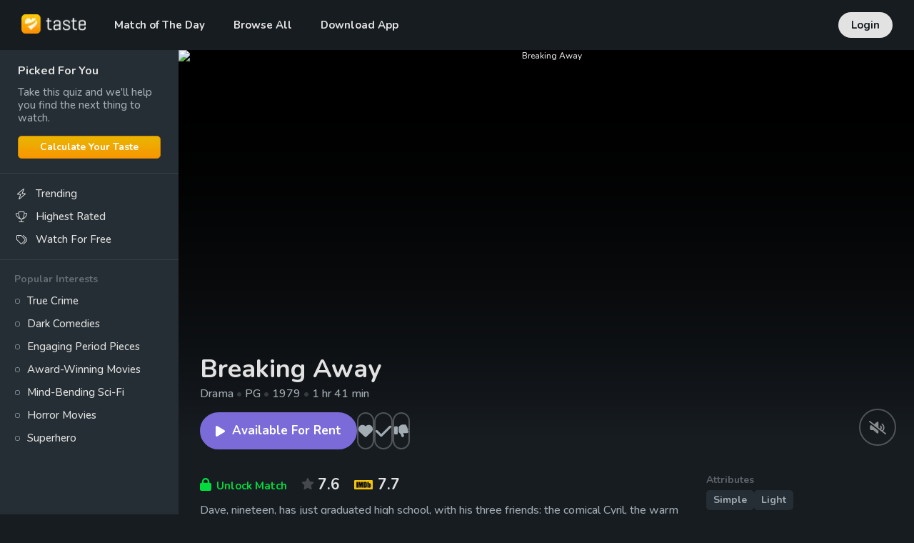

--- FILE ---
content_type: text/html; charset=utf-8
request_url: https://www.taste.io/movies/breaking-away-1979-SJTuMO7hmz
body_size: 15216
content:
<!DOCTYPE html><html lang="en"><head><meta charSet="utf-8"/><meta property="fb:app_id" content="112731412395918"/><meta property="og:type" content="website"/><link rel="canonical" href="https://www.taste.io/movies/breaking-away-1979-SJTuMO7hmz"/><meta name="application-name" content="Taste"/><meta name="apple-mobile-web-app-capable" content="yes"/><meta name="apple-mobile-web-app-status-bar-style" content="default"/><meta name="apple-mobile-web-app-title" content="Taste"/><meta name="format-detection" content="telephone=no"/><meta name="mobile-web-app-capable" content="yes"/><meta name="theme-color" content="#171c21"/><meta name="apple-itunes-app" content="app-id=1361180197"/><meta name="al:ios:url" content="https://itunes.apple.com/us/app/taste-movie-recommendations/id1361180197?mt=8"/><meta name="al:ios:app_store_id" content="1361180197"/><meta name="al:ios:app_name" content="Taste"/><meta name="al:android:url" content="https://play.google.com/store/apps/details?id=com.tasteio"/><meta name="al:android:app_name" content="Taste"/><meta name="al:android:package" content="com.tasteio"/><meta name="al:web:url" content="https://www.taste.io"/><link rel="apple-touch-icon" sizes="180x180" href="/icons/apple-touch-icon.png"/><link rel="shortcut icon" href="/icons/favicon.ico"/><link rel="manifest" href="/manifest.json"/><meta name="viewport" content="width=device-width, initial-scale=1, minimum-scale=1, maximum-scale=5"/><link href="/opensearch" rel="search" title="Taste" type="application/opensearchdescription+xml"/><link href="ios-app://1361180197" rel="alternate"/><link href="android-app://com.tasteio" rel="alternate"/><script type="application/ld+json">{"@context":"https://schema.org","@type":"Organization","logo":"https://www.taste.io/icons/icon-512x512.png","url":"https://www.taste.io"}</script><script type="application/ld+json">{"@context":"https://schema.org","@type":"Corporation","@id":"https://www.taste.io","logo":"https://www.taste.io/icons/icon-512x512.png","legalName":"Taste Labs, Inc","name":"Taste","sameAs":["https://www.taste.io"],"url":"https://www.taste.io","address":{"@type":"PostalAddress","streetAddress":"833 Broadway, Second Floor","addressLocality":"New York","addressRegion":"NY","postalCode":"10003","addressCountry":"US"}}</script><script type="application/ld+json">{"@context":"https://schema.org","@type":"Movie","name":"Breaking Away","url":"https://www.taste.io/movies/breaking-away-1979-SJTuMO7hmz","image":null,"genre":["Drama","Comedy"],"contentRating":"PG","description":"Dave, nineteen, has just graduated high school, with his three friends: the comical Cyril, the warm hearted but short-tempered Moocher, and the athletic, spiteful but good-hearted Mike. Now, Dave enjoys racing bikes and hopes to race the Italians one day, and even takes up the Italian culture, much to his friends' and parents' annoyance.","aggregateRating":{"@type":"AggregateRating","ratingValue":"7.6","bestRating":10,"worstRating":1,"ratingCount":288},"duration":"PT1H41M","datePublished":"1979-07-20","trailer":{"@type":"VideoObject","contentUrl":"https://www.youtube.com/watch?v=J1jzs6dk4bs","embedUrl":"https://www.youtube.com/embed/J1jzs6dk4bs","thumbnailUrl":"https://img.youtube.com/vi/J1jzs6dk4bs/0.jpg"},"director":[{"@type":"Person","name":"Peter Yates","sameAs":"https://www.taste.io/people/peter-yates-S1X2x2K6d","image":"https://image.tmdb.org/t/p/w500/sHcC917Y0F7UoaVAnF2yKMvUnSn.jpg"}],"author":[{"@type":"Person","name":"Steve Tesich","sameAs":"https://www.taste.io/people/steve-tesich-BkAxPbdaO","image":""}],"actor":[{"@type":"Person","name":"Dennis Christopher","sameAs":"https://www.taste.io/people/dennis-christopher-HyglGBudpu","image":"https://image.tmdb.org/t/p/w500/izYfd86mlERW5EtyNna4aKMXKOW.jpg"},{"@type":"Person","name":"Dennis Quaid","sameAs":"https://www.taste.io/people/dennis-quaid-eEA5hHnylO","image":"https://image.tmdb.org/t/p/w500/nvkto83iFngO8jg9UpdSaEBRC8a.jpg"},{"@type":"Person","name":"Daniel Stern","sameAs":"https://www.taste.io/people/daniel-stern-rJaYCcOTu","image":"https://image.tmdb.org/t/p/w500/939oerf8bJPrqT2a0N0oGuM1bjn.jpg"},{"@type":"Person","name":"Jackie Earle Haley","sameAs":"https://www.taste.io/people/jackie-earle-haley-rJtoBbd6u","image":"https://image.tmdb.org/t/p/w500/xDPeiyklN8f9Ilowsti4lGVbioj.jpg"},{"@type":"Person","name":"Barbara Barrie","sameAs":"https://www.taste.io/people/barbara-barrie-HJuu9fYaO","image":"https://image.tmdb.org/t/p/w500/eUVrPjqoAKGFuF6ORUOEzfXgAhb.jpg"},{"@type":"Person","name":"Paul Dooley","sameAs":"https://www.taste.io/people/paul-dooley-H1ze7GOaO","image":"https://image.tmdb.org/t/p/w500/7nTdbpU4wIsSDZ8WCPXNJOG9KPI.jpg"},{"@type":"Person","name":"Robyn Douglass","sameAs":"https://www.taste.io/people/robyn-douglass-Byxhe2Kpd","image":"https://image.tmdb.org/t/p/w500/1NZN72eBgVgTi5duIYMh7YQt7VQ.jpg"},{"@type":"Person","name":"Hart Bochner","sameAs":"https://www.taste.io/people/hart-bochner-S1g0Qvda_","image":"https://image.tmdb.org/t/p/w500/nfC2ByTNS3xoygwYVbUYsx2Zae6.jpg"},{"@type":"Person","name":"Amy Wright","sameAs":"https://www.taste.io/people/amy-wright-BkbkCSd6_","image":"https://image.tmdb.org/t/p/w500/wejr7718NPsCjTF2mvyOOIukRsc.jpg"},{"@type":"Person","name":"Peter Maloney","sameAs":"https://www.taste.io/people/peter-maloney-H1qmyt_Td","image":"https://image.tmdb.org/t/p/w500/AuWdzHWJA6Jx9mdxxjJs6VcIs7m.jpg"}],"review":[{"@type":"Review","author":{"@type":"Person","name":"Matt","sameAs":"https://www.taste.io/users/mattering","image":"https://static.taste.io/images/user/profile/9f128290-3953-11e9-8dce-df922e833992/sSFsGMSG2HHIjwHYTvO6afy9d3amNvhF.jpg"},"reviewBody":"This movie is a joy to watch. Dennis Christopher is beguiling as the protagonist, and the writing captures coming-of-age in a timeless way. ","reviewRating":{"@type":"Rating","ratingValue":4,"bestRating":4,"worstRating":1}},{"@type":"Review","author":{"@type":"Person","name":"Pegboy","sameAs":"https://www.taste.io/users/Pegboy","image":"https://static.taste.io/images/user/profile/254413b0-5e82-11eb-a948-992354f8f425/D3aqsua0Ig0da7eu4JjEGCLEGkwvHyso.jpg"},"reviewBody":"Classic movie worth a watch. Paul Dooley is priceless","reviewRating":{"@type":"Rating","ratingValue":4,"bestRating":4,"worstRating":1}},{"@type":"Review","author":{"@type":"Person","name":"Charles Miller","sameAs":"https://www.taste.io/users/ckmill99","image":"https://static.taste.io/images/user/avatar/19.jpg"},"reviewBody":"I love this movie. It has a great cast and it’s a good story.","reviewRating":{"@type":"Rating","ratingValue":3,"bestRating":4,"worstRating":1}},{"@type":"Review","author":{"@type":"Person","name":"Scott","sameAs":"https://www.taste.io/users/seandrade_03","image":"https://static.taste.io/images/user/profile/0ef392a0-30d2-11e9-aeb7-a13d57a4fb26/PQj8Xdzij4lwr60LjoSEEgaawyuMn25z.jpg"},"reviewBody":"Wonderful, charming movie that is relatable on so many levels, even today. Funny and poignant script w/ some great actors that made it big.","reviewRating":{"@type":"Rating","ratingValue":3,"bestRating":4,"worstRating":1}},{"@type":"Review","author":{"@type":"Person","name":"Patrick","sameAs":"https://www.taste.io/users/DJPJ","image":"https://static.taste.io/images/user/avatar/27.jpg"},"reviewBody":"I fell in love with this film as a young teenager. ","reviewRating":{"@type":"Rating","ratingValue":3,"bestRating":4,"worstRating":1}},{"@type":"Review","author":{"@type":"Person","name":"Drew","sameAs":"https://www.taste.io/users/Drewbicus","image":"https://static.taste.io/images/user/profile/61ecc180-5a7a-11ee-8ccf-bb6220110b42/5aLuLYNkbAwhmQM2YRNUt09jfFKUSVrx.jpg"},"reviewBody":"Surprised this was an Oscar-nominated film because it seemed so generic in concept and average in execution. The characters were likable.","reviewRating":{"@type":"Rating","ratingValue":3,"bestRating":4,"worstRating":1}},{"@type":"Review","author":{"@type":"Person","name":"Alan John Gerstle","sameAs":"https://www.taste.io/users/Uqbar77","image":"https://static.taste.io/images/user/profile/2aa200e0-8e9a-11eb-a425-d75acd1e6811/EKTpVoBfrG1eE0Zl9FbOLxkhgzhjB5yI.jpg"},"reviewBody":"For anyone that's been an underdog: local kids up against int'l bicycling teams. Funny, yet prescient look at the effects of social class. ","reviewRating":{"@type":"Rating","ratingValue":3,"bestRating":4,"worstRating":1}},{"@type":"Review","author":{"@type":"Person","name":"Rick Anthony McArthur","sameAs":"https://www.taste.io/users/DJWizardwolf","image":"https://static.taste.io/images/user/profile/6d86b6d0-17d9-11ec-a3c8-bba8199a400e/1LCj6U8j1U7rFBJIspwrqTasVjV1sSEN.jpg"},"reviewBody":"Decent coming of age flick with an ok cast but very little good action or dynamic tension!","reviewRating":{"@type":"Rating","ratingValue":3,"bestRating":4,"worstRating":1}},{"@type":"Review","author":{"@type":"Person","name":"Ata Alkın Nergis","sameAs":"https://www.taste.io/users/ataalkinnergis","image":"https://static.taste.io/images/user/profile/53979a00-9b3f-11e9-bf16-5f7766b0f4f6/imD2G9vNBqDnooQzYW2r42nuaRPgKBSq.jpg"},"reviewBody":"Inspiring sports movie with humour and good acting.","reviewRating":{"@type":"Rating","ratingValue":4,"bestRating":4,"worstRating":1}},{"@type":"Review","author":{"@type":"Person","name":"Connor","sameAs":"https://www.taste.io/users/calvin620","image":"https://static.taste.io/images/user/profile/317f8010-8394-11eb-a147-db704230f544/MdtWRktXG5xpjGSPzx1Z7NAswuP4JlHS.jpg"},"reviewBody":"Lots of big themes tackled here, pretty sloppy film but overall it’s worth watching once ","reviewRating":{"@type":"Rating","ratingValue":2,"bestRating":4,"worstRating":1}}]}</script><script type="application/ld+json">{"@context":"https://schema.org","@type":"BreadcrumbList","itemListElement":[{"@type":"ListItem","position":1,"item":{"@id":"https://www.taste.io/browse?category=movies","name":"Movies"}},{"@type":"ListItem","position":2,"item":{"@id":"https://www.taste.io/movies/breaking-away-1979-SJTuMO7hmz","name":"Breaking Away"}}]}</script><title>Breaking Away (1979) - Taste</title><meta name="robots" content="index,follow"/><meta name="description" content="Dave, nineteen, has just graduated high school, with his three friends: the comical Cyril, the warm hearted but short-tempered Moocher, and the athletic, spiteful but good-hearted Mike. Now, Dave enjoys racing bikes and hopes to race the Italians one day, and even takes up the Italian culture, mu..."/><meta property="og:title" content="Breaking Away (1979)"/><meta property="og:description" content="Dave, nineteen, has just graduated high school, with his three friends: the comical Cyril, the warm hearted but short-tempered Moocher, and the athletic, spiteful but good-hearted Mike. Now, Dave enjoys racing bikes and hopes to race the Italians one day, and even takes up the Italian culture, mu..."/><meta property="og:url" content="https://www.taste.io/movies/breaking-away-1979-SJTuMO7hmz"/><meta property="og:image" content="https://image.tmdb.org/t/p/w500/k7b5GsVJK1hfdwoYqcczN9pBba6.jpg"/><meta property="og:image:width" content="500"/><meta property="og:image:height" content="750"/><meta name="next-head-count" content="39"/><link rel="preconnect" href="https://fonts.gstatic.com" crossorigin /><link rel="preload" href="/_next/static/css/29343847c877ddef.css" as="style"/><link rel="stylesheet" href="/_next/static/css/29343847c877ddef.css" data-n-g=""/><link rel="preload" href="/_next/static/css/783fe83502d21493.css" as="style"/><link rel="stylesheet" href="/_next/static/css/783fe83502d21493.css" data-n-p=""/><link rel="preload" href="/_next/static/css/3dac631a1e3c2ced.css" as="style"/><link rel="stylesheet" href="/_next/static/css/3dac631a1e3c2ced.css" data-n-p=""/><link rel="preload" href="/_next/static/css/4b00585bf45579af.css" as="style"/><link rel="stylesheet" href="/_next/static/css/4b00585bf45579af.css"/><noscript data-n-css=""></noscript><script defer="" nomodule="" src="/_next/static/chunks/polyfills-c67a75d1b6f99dc8.js"></script><script defer="" src="/_next/static/chunks/8593.b885e6f007372c8e.js"></script><script src="/_next/static/chunks/webpack-7023a82ed90f79d0.js" defer=""></script><script src="/_next/static/chunks/framework-2114f3935436c3d0.js" defer=""></script><script src="/_next/static/chunks/main-343dd4df5856cd32.js" defer=""></script><script src="/_next/static/chunks/pages/_app-1d9dbf14e3ba8500.js" defer=""></script><script src="/_next/static/chunks/4db5f4ac-5d2f09363390b809.js" defer=""></script><script src="/_next/static/chunks/986-6adb6f6695c9d9e1.js" defer=""></script><script src="/_next/static/chunks/140-c549a68bf74faa89.js" defer=""></script><script src="/_next/static/chunks/9367-84fc219f663c7afd.js" defer=""></script><script src="/_next/static/chunks/952-182e0b83a48706ef.js" defer=""></script><script src="/_next/static/chunks/6609-74d7800c9ba0fb9d.js" defer=""></script><script src="/_next/static/chunks/4567-b170987123013923.js" defer=""></script><script src="/_next/static/chunks/9059-1bda0a7928fbc5ce.js" defer=""></script><script src="/_next/static/chunks/5723-d63d145caecb1caf.js" defer=""></script><script src="/_next/static/chunks/5656-2d12bd837a834985.js" defer=""></script><script src="/_next/static/chunks/pages/%5Bcategory%5D/%5Bslug%5D-1c12fb6e5961a90a.js" defer=""></script><script src="/_next/static/h06DaRSJjtrMLOLHsI46Q/_buildManifest.js" defer=""></script><script src="/_next/static/h06DaRSJjtrMLOLHsI46Q/_ssgManifest.js" defer=""></script><style id="__jsx-1582489140">#nprogress{pointer-events:none}#nprogress .bar{background:#89959b;position:fixed;z-index:9999;top:0;left:0;width:100%;height:2px}#nprogress .peg{display:block;position:absolute;right:0px;width:100px;height:100%;-webkit-box-shadow:0 0 10px #89959b,0 0 5px #89959b;-moz-box-shadow:0 0 10px #89959b,0 0 5px #89959b;box-shadow:0 0 10px #89959b,0 0 5px #89959b;opacity:1;-webkit-transform:rotate(3deg)translate(0px,-4px);-ms-transform:rotate(3deg)translate(0px,-4px);-moz-transform:rotate(3deg)translate(0px,-4px);-o-transform:rotate(3deg)translate(0px,-4px);transform:rotate(3deg)translate(0px,-4px)}#nprogress .spinner{display:block;position:fixed;z-index:1031;top:15px;right:15px}#nprogress .spinner-icon{width:18px;height:18px;-webkit-box-sizing:border-box;-moz-box-sizing:border-box;box-sizing:border-box;border:solid 2px transparent;border-top-color:#89959b;border-left-color:#89959b;-webkit-border-radius:50%;-moz-border-radius:50%;border-radius:50%;-webkit-animation:nprogresss-spinner 400ms linear infinite;-moz-animation:nprogress-spinner 400ms linear infinite;-o-animation:nprogress-spinner 400ms linear infinite;animation:nprogress-spinner 400ms linear infinite}.nprogress-custom-parent{overflow:hidden;position:relative}.nprogress-custom-parent #nprogress .spinner,.nprogress-custom-parent #nprogress .bar{position:absolute}@-webkit-keyframes nprogress-spinner{0%{-webkit-transform:rotate(0deg)}100%{-webkit-transform:rotate(360deg)}}@-webkit-keyframes nprogress-spinner{0%{-webkit-transform:rotate(0deg);transform:rotate(0deg)}100%{-webkit-transform:rotate(360deg);transform:rotate(360deg)}}@-moz-keyframes nprogress-spinner{0%{-moz-transform:rotate(0deg);transform:rotate(0deg)}100%{-moz-transform:rotate(360deg);transform:rotate(360deg)}}@-o-keyframes nprogress-spinner{0%{-o-transform:rotate(0deg);transform:rotate(0deg)}100%{-o-transform:rotate(360deg);transform:rotate(360deg)}}@keyframes nprogress-spinner{0%{-webkit-transform:rotate(0deg);-moz-transform:rotate(0deg);-o-transform:rotate(0deg);transform:rotate(0deg)}100%{-webkit-transform:rotate(360deg);-moz-transform:rotate(360deg);-o-transform:rotate(360deg);transform:rotate(360deg)}}</style><style data-href="https://fonts.googleapis.com/css2?family=Nunito:wght@500;700&display=swap">@font-face{font-family:'Nunito';font-style:normal;font-weight:500;font-display:swap;src:url(https://fonts.gstatic.com/l/font?kit=XRXI3I6Li01BKofiOc5wtlZ2di8HDIkhRTA&skey=27bb6aa8eea8a5e7&v=v32) format('woff')}@font-face{font-family:'Nunito';font-style:normal;font-weight:700;font-display:swap;src:url(https://fonts.gstatic.com/l/font?kit=XRXI3I6Li01BKofiOc5wtlZ2di8HDFwmRTA&skey=27bb6aa8eea8a5e7&v=v32) format('woff')}@font-face{font-family:'Nunito';font-style:normal;font-weight:500;font-display:swap;src:url(https://fonts.gstatic.com/s/nunito/v32/XRXV3I6Li01BKofIOOaBTMnFcQIG.woff2) format('woff2');unicode-range:U+0460-052F,U+1C80-1C8A,U+20B4,U+2DE0-2DFF,U+A640-A69F,U+FE2E-FE2F}@font-face{font-family:'Nunito';font-style:normal;font-weight:500;font-display:swap;src:url(https://fonts.gstatic.com/s/nunito/v32/XRXV3I6Li01BKofIMeaBTMnFcQIG.woff2) format('woff2');unicode-range:U+0301,U+0400-045F,U+0490-0491,U+04B0-04B1,U+2116}@font-face{font-family:'Nunito';font-style:normal;font-weight:500;font-display:swap;src:url(https://fonts.gstatic.com/s/nunito/v32/XRXV3I6Li01BKofIOuaBTMnFcQIG.woff2) format('woff2');unicode-range:U+0102-0103,U+0110-0111,U+0128-0129,U+0168-0169,U+01A0-01A1,U+01AF-01B0,U+0300-0301,U+0303-0304,U+0308-0309,U+0323,U+0329,U+1EA0-1EF9,U+20AB}@font-face{font-family:'Nunito';font-style:normal;font-weight:500;font-display:swap;src:url(https://fonts.gstatic.com/s/nunito/v32/XRXV3I6Li01BKofIO-aBTMnFcQIG.woff2) format('woff2');unicode-range:U+0100-02BA,U+02BD-02C5,U+02C7-02CC,U+02CE-02D7,U+02DD-02FF,U+0304,U+0308,U+0329,U+1D00-1DBF,U+1E00-1E9F,U+1EF2-1EFF,U+2020,U+20A0-20AB,U+20AD-20C0,U+2113,U+2C60-2C7F,U+A720-A7FF}@font-face{font-family:'Nunito';font-style:normal;font-weight:500;font-display:swap;src:url(https://fonts.gstatic.com/s/nunito/v32/XRXV3I6Li01BKofINeaBTMnFcQ.woff2) format('woff2');unicode-range:U+0000-00FF,U+0131,U+0152-0153,U+02BB-02BC,U+02C6,U+02DA,U+02DC,U+0304,U+0308,U+0329,U+2000-206F,U+20AC,U+2122,U+2191,U+2193,U+2212,U+2215,U+FEFF,U+FFFD}@font-face{font-family:'Nunito';font-style:normal;font-weight:700;font-display:swap;src:url(https://fonts.gstatic.com/s/nunito/v32/XRXV3I6Li01BKofIOOaBTMnFcQIG.woff2) format('woff2');unicode-range:U+0460-052F,U+1C80-1C8A,U+20B4,U+2DE0-2DFF,U+A640-A69F,U+FE2E-FE2F}@font-face{font-family:'Nunito';font-style:normal;font-weight:700;font-display:swap;src:url(https://fonts.gstatic.com/s/nunito/v32/XRXV3I6Li01BKofIMeaBTMnFcQIG.woff2) format('woff2');unicode-range:U+0301,U+0400-045F,U+0490-0491,U+04B0-04B1,U+2116}@font-face{font-family:'Nunito';font-style:normal;font-weight:700;font-display:swap;src:url(https://fonts.gstatic.com/s/nunito/v32/XRXV3I6Li01BKofIOuaBTMnFcQIG.woff2) format('woff2');unicode-range:U+0102-0103,U+0110-0111,U+0128-0129,U+0168-0169,U+01A0-01A1,U+01AF-01B0,U+0300-0301,U+0303-0304,U+0308-0309,U+0323,U+0329,U+1EA0-1EF9,U+20AB}@font-face{font-family:'Nunito';font-style:normal;font-weight:700;font-display:swap;src:url(https://fonts.gstatic.com/s/nunito/v32/XRXV3I6Li01BKofIO-aBTMnFcQIG.woff2) format('woff2');unicode-range:U+0100-02BA,U+02BD-02C5,U+02C7-02CC,U+02CE-02D7,U+02DD-02FF,U+0304,U+0308,U+0329,U+1D00-1DBF,U+1E00-1E9F,U+1EF2-1EFF,U+2020,U+20A0-20AB,U+20AD-20C0,U+2113,U+2C60-2C7F,U+A720-A7FF}@font-face{font-family:'Nunito';font-style:normal;font-weight:700;font-display:swap;src:url(https://fonts.gstatic.com/s/nunito/v32/XRXV3I6Li01BKofINeaBTMnFcQ.woff2) format('woff2');unicode-range:U+0000-00FF,U+0131,U+0152-0153,U+02BB-02BC,U+02C6,U+02DA,U+02DC,U+0304,U+0308,U+0329,U+2000-206F,U+20AC,U+2122,U+2191,U+2193,U+2212,U+2215,U+FEFF,U+FFFD}</style></head><body><div id="__next"><header class="styles_header__1Ps44"><div class="container"><div class="styles_inner__502LJ"><div class="styles_primary__6uzJD no-select"><div class="styles_logo__RM427"><a href="/"><img alt="Taste" loading="lazy" width="90" height="27" decoding="async" data-nimg="1" style="color:transparent" srcSet="/_next/image?url=%2Fimages%2Flogo-light.png&amp;w=96&amp;q=75 1x, /_next/image?url=%2Fimages%2Flogo-light.png&amp;w=256&amp;q=75 2x" src="/_next/image?url=%2Fimages%2Flogo-light.png&amp;w=256&amp;q=75"/><div class="styles_cover__MX_7_"></div></a></div><div class="styles_menu__XWDry"><span class="styles_item__a5ltm"><a class="" href="/">Match of The Day</a></span><span class="styles_item__a5ltm"><div class="styles_dropdown__iURFm styles_profile__H_CJa"><a class="" href="/explore">Browse All</a></div></span><span class="styles_item__a5ltm"><a class="" href="/download-app">Download App</a></span></div></div><div class="styles_login__hvaFx no-select"><a href="/login">Login</a></div><div class="styles_burger__m6c7z" aria-hidden="true"><input type="checkbox"/><span></span><span></span><span></span><span></span><div class="styles_burgerMenu__sEU92"><div class="styles_burgerMenuContainer__Z_juc"><div class="styles_mobile_list_menu__B37Zm"><a href="/">Match of The Day</a><a href="/explore">Browse All</a><a href="/download-app">Download App</a></div><div class="styles_mobile_secondary_menu__SPL7l"><div>Browse</div><a href="/browse/trending">Trending</a><a href="/browse/highest-rated">Highest Rated</a><a href="/browse/hidden-gems">Hidden Gems</a><a href="/browse/classics">Classics</a><a href="/users/me/saved">Saved</a></div><div class="styles_mobile_secondary_menu__SPL7l"><div>Popular Interests</div><a href="/browse/true-crime">True Crime</a><a href="/browse/dark-comedies">Dark Comedies</a><a href="/browse/engaging-period-pieces">Engaging Period Pieces</a><a href="/browse/award-winning-movies">Award-Winning Movies</a><a href="/browse/mind-bending-sci-fi">Mind-Bending Sci-Fi</a><a href="/browse/horror">Horror Movies</a><a href="/browse/superhero">Superhero</a></div><div class="styles_mobile_secondary_menu__SPL7l"><div>Company</div><a href="/about">About</a><a href="/about#faq">FAQ</a><a href="/press">Press</a><a href="https://blog.taste.io" target="_blank" rel="noreferrer">Blog</a><a href="https://www.facebook.com/thetasteapp" target="_blank" rel="noreferrer">Contact</a><a href="https://www.linkedin.com/company/taste-labs/jobs" target="_blank" rel="noreferrer">Jobs</a></div><div class="styles_mobile_secondary_menu__SPL7l"><a href="/login">Login</a></div></div></div></div></div></div></header><div class="styles_spacer__q2RiW"></div><div id="page" class="styles_wrapper__asUeu"><div class="container sidebar"><div class="styles_container__3saFw"><div class="styles_sidebar__0tETR"></div><div id="main" class="styles_main__c9OKq"><div><div><div class="styles_container__AEWrU styles_element__EHv5I"><div class="styles_bodyContainer__UroG1 no-select"><div class="styles_body__tzHDs"><div class="styles_overlay__2FtW_ styles_visible__uFIMh"><img alt="Breaking Away" rel="preload" loading="lazy" decoding="async" data-nimg="fill" style="position:absolute;height:100%;width:100%;left:0;top:0;right:0;bottom:0;object-fit:cover;object-position:center;color:transparent" src="https://www.themoviedb.org/t/p/original/yNjrT8bsr5WR9bmRjLsIwIoZtFR.jpg"/></div></div><div class="styles_gradient__5uBBW"></div></div><div class="styles_info__gJx2I element-container"><div class="styles_infoInner__f6ZwC"><h1 class="styles_title__wdD7h">Breaking Away</h1><div class="styles_details__Ti0nY"><span>Drama<span class="styles_separator__yQzVk"> • </span></span><span>PG<span class="styles_separator__yQzVk"> • </span></span><span>1979<span class="styles_separator__yQzVk"> • </span></span><span>1 hr 41 min</span></div><div class="styles_buttons__7_KqJ"><div class="styles_buttonsWatch__Nn82G styles_buttonsWatchFloat__VedbC"><div class="styles_container__MfRFH styles_element__fpDQz styles_float__9ruQp no-select"><button type="button" class="styles_button__NSwD6 styles_featured__PtF99"><svg aria-hidden="true" focusable="false" data-prefix="fas" data-icon="play" class="svg-inline--fa fa-play " role="img" xmlns="http://www.w3.org/2000/svg" viewBox="0 0 384 512"><path fill="currentColor" d="M73 39c-14.8-9.1-33.4-9.4-48.5-.9S0 62.6 0 80V432c0 17.4 9.4 33.4 24.5 41.9s33.7 8.1 48.5-.9L361 297c14.3-8.7 23-24.2 23-41s-8.7-32.2-23-41L73 39z"></path></svg>Available For Rent</button></div></div><div class="styles_container__8zDXK styles_item__AzAcG no-select"><div class="styles_inner__6ztJN"><div class="styles_actions__9nGSn"><div class="styles_action__PfyaI styles_save__WzCwT" aria-hidden="true"><svg aria-hidden="true" focusable="false" data-prefix="fas" data-icon="heart" class="svg-inline--fa fa-heart " role="img" xmlns="http://www.w3.org/2000/svg" viewBox="0 0 512 512"><path fill="currentColor" d="M47.6 300.4L228.3 469.1c7.5 7 17.4 10.9 27.7 10.9s20.2-3.9 27.7-10.9L464.4 300.4c30.4-28.3 47.6-68 47.6-109.5v-5.8c0-69.9-50.5-129.5-119.4-141C347 36.5 300.6 51.4 268 84L256 96 244 84c-32.6-32.6-79-47.5-124.6-39.9C50.5 55.6 0 115.2 0 185.1v5.8c0 41.5 17.2 81.2 47.6 109.5z"></path></svg><span class="styles_label__Wicng">Save</span><span class="styles_tooltip__KUNu7">Add to Saved</span></div><div class="styles_separator__ouf3T"></div><div class="styles_action__PfyaI styles_seen___ViVZ" aria-hidden="true"><svg aria-hidden="true" focusable="false" data-prefix="fas" data-icon="check" class="svg-inline--fa fa-check " role="img" xmlns="http://www.w3.org/2000/svg" viewBox="0 0 448 512"><path fill="currentColor" d="M438.6 105.4c12.5 12.5 12.5 32.8 0 45.3l-256 256c-12.5 12.5-32.8 12.5-45.3 0l-128-128c-12.5-12.5-12.5-32.8 0-45.3s32.8-12.5 45.3 0L160 338.7 393.4 105.4c12.5-12.5 32.8-12.5 45.3 0z"></path></svg><span class="styles_label__Wicng">Seen</span><span class="styles_tooltip__KUNu7">Mark as Seen</span></div><div class="styles_separator__ouf3T"></div><div class="styles_action__PfyaI styles_hide__bQMxB" aria-hidden="true"><svg aria-hidden="true" focusable="false" data-prefix="fas" data-icon="thumbs-down" class="svg-inline--fa fa-thumbs-down " role="img" xmlns="http://www.w3.org/2000/svg" viewBox="0 0 512 512"><path fill="currentColor" d="M313.4 479.1c26-5.2 42.9-30.5 37.7-56.5l-2.3-11.4c-5.3-26.7-15.1-52.1-28.8-75.2H464c26.5 0 48-21.5 48-48c0-18.5-10.5-34.6-25.9-42.6C497 236.6 504 223.1 504 208c0-23.4-16.8-42.9-38.9-47.1c4.4-7.3 6.9-15.8 6.9-24.9c0-21.3-13.9-39.4-33.1-45.6c.7-3.3 1.1-6.8 1.1-10.4c0-26.5-21.5-48-48-48H294.5c-19 0-37.5 5.6-53.3 16.1L202.7 73.8C176 91.6 160 121.6 160 153.7V192v48 24.9c0 29.2 13.3 56.7 36 75l7.4 5.9c26.5 21.2 44.6 51 51.2 84.2l2.3 11.4c5.2 26 30.5 42.9 56.5 37.7zM32 384H96c17.7 0 32-14.3 32-32V128c0-17.7-14.3-32-32-32H32C14.3 96 0 110.3 0 128V352c0 17.7 14.3 32 32 32z"></path></svg><span class="styles_label__Wicng">Hide</span><span class="styles_tooltip__KUNu7">Hide</span></div></div></div></div></div></div></div><div class="styles_controls__LP7_S"><div class="styles_btns__AcWwh"><button type="button" class="styles_btn__UJgeb" aria-label="Mute"><svg aria-hidden="true" focusable="false" data-prefix="fas" data-icon="volume-slash" class="svg-inline--fa fa-volume-slash " role="img" xmlns="http://www.w3.org/2000/svg" viewBox="0 0 640 512"><path fill="currentColor" d="M38.8 5.1C28.4-3.1 13.3-1.2 5.1 9.2S-1.2 34.7 9.2 42.9l592 464c10.4 8.2 25.5 6.3 33.7-4.1s6.3-25.5-4.1-33.7L525.1 386.2C556.7 352 576 306.3 576 256c0-60.1-27.7-113.8-70.9-149c-10.3-8.4-25.4-6.8-33.8 3.5s-6.8 25.4 3.5 33.8C507.3 170.7 528 210.9 528 256c0 39.1-15.6 74.5-40.9 100.5L449 326.6c19-17.5 31-42.7 31-70.6c0-30.1-13.9-56.9-35.4-74.5c-10.3-8.4-25.4-6.8-33.8 3.5s-6.8 25.4 3.5 33.8C425.1 227.6 432 241 432 256s-6.9 28.4-17.7 37.3c-1.3 1-2.4 2.2-3.4 3.4L352 250.6V64c0-12.6-7.4-24-18.9-29.2s-25-3.1-34.4 5.3L197.8 129.8 38.8 5.1zM352 373.3L82.9 161.3C53.8 167.4 32 193.1 32 224v64c0 35.3 28.7 64 64 64h67.8L298.7 471.9c9.4 8.4 22.9 10.4 34.4 5.3S352 460.6 352 448V373.3z"></path></svg></button></div></div></div><div class="styles_container__xTkJZ element-container no-select"><div class="styles_rating__A281f styles_unlock__1R7sI" style="color:#00db3e" aria-hidden="true"><div class="styles_lock__ID2pw"><svg aria-hidden="true" focusable="false" data-prefix="fas" data-icon="lock" class="svg-inline--fa fa-lock " role="img" xmlns="http://www.w3.org/2000/svg" viewBox="0 0 448 512"><path fill="currentColor" d="M144 144v48H304V144c0-44.2-35.8-80-80-80s-80 35.8-80 80zM80 192V144C80 64.5 144.5 0 224 0s144 64.5 144 144v48h16c35.3 0 64 28.7 64 64V448c0 35.3-28.7 64-64 64H64c-35.3 0-64-28.7-64-64V256c0-35.3 28.7-64 64-64H80z"></path></svg></div><div class="styles_lockSmall__OGT6V"><svg aria-hidden="true" focusable="false" data-prefix="fas" data-icon="percent" class="svg-inline--fa fa-percent " role="img" xmlns="http://www.w3.org/2000/svg" viewBox="0 0 384 512"><path fill="currentColor" d="M374.6 118.6c12.5-12.5 12.5-32.8 0-45.3s-32.8-12.5-45.3 0l-320 320c-12.5 12.5-12.5 32.8 0 45.3s32.8 12.5 45.3 0l320-320zM128 128A64 64 0 1 0 0 128a64 64 0 1 0 128 0zM384 384a64 64 0 1 0 -128 0 64 64 0 1 0 128 0z"></path></svg></div><span class="styles_match__3AWLx">Unlock<span class="styles_matchLong__XKWmo"> Match</span></span></div><div class="styles_rating__A281f"><div class="styles_star__rESNm"><svg aria-hidden="true" focusable="false" data-prefix="fas" data-icon="star" class="svg-inline--fa fa-star " role="img" xmlns="http://www.w3.org/2000/svg" viewBox="0 0 576 512" color="rgba(255,255,255,0.2)"><path fill="currentColor" d="M316.9 18C311.6 7 300.4 0 288.1 0s-23.4 7-28.8 18L195 150.3 51.4 171.5c-12 1.8-22 10.2-25.7 21.7s-.7 24.2 7.9 32.7L137.8 329 113.2 474.7c-2 12 3 24.2 12.9 31.3s23 8 33.8 2.3l128.3-68.5 128.3 68.5c10.8 5.7 23.9 4.9 33.8-2.3s14.9-19.3 12.9-31.3L438.5 329 542.7 225.9c8.6-8.5 11.7-21.2 7.9-32.7s-13.7-19.9-25.7-21.7L381.2 150.3 316.9 18z"></path></svg></div><span>7.6</span></div><div><div class="styles_rating__A281f"><div class="styles_imdb__Yc6ce"><img alt="IMDb" loading="lazy" width="26" height="13" decoding="async" data-nimg="1" style="color:transparent" srcSet="/_next/image?url=%2Fimages%2Ficons%2Fimdb.png&amp;w=32&amp;q=75 1x, /_next/image?url=%2Fimages%2Ficons%2Fimdb.png&amp;w=64&amp;q=75 2x" src="/_next/image?url=%2Fimages%2Ficons%2Fimdb.png&amp;w=64&amp;q=75"/></div><span>7.7</span></div></div></div><div class="styles_container__CIjV4"><div class="styles_border__5HJfc"></div><div class="styles_inner__8QhHX element-container"><div class="styles_body__Q_n1O"><div class="styles_description__J0_DC" aria-hidden="true"><p class="m-0 text-muted">Dave, nineteen, has just graduated high school, with his three friends: the comical Cyril, the warm hearted but short-tempered Moocher, and the athletic, spiteful but good-hearted Mike. Now, Dave enjoys racing bikes and hopes to race the Italians one day, and even takes up the Italian culture, much to his friends&#x27; and parents&#x27; annoyance.</p><div class="styles_gradient__lSd1M"></div></div><div class="styles_peopleContainer__DpqCZ"><div class="styles_people__XIO53"><h4>Starring</h4><p><span><a href="/people/dennis-christopher-HyglGBudpu">Dennis Christopher</a>, </span><span><a href="/people/dennis-quaid-eEA5hHnylO">Dennis Quaid</a>, </span><span><a href="/people/daniel-stern-rJaYCcOTu">Daniel Stern</a>, </span><span><a href="/people/jackie-earle-haley-rJtoBbd6u">Jackie Earle Haley</a>, </span><span><a href="/people/barbara-barrie-HJuu9fYaO">Barbara Barrie</a></span></p></div><div class="styles_peopleWrap__087Ni"><div class="styles_people__XIO53"><h4>Directed By</h4><p><span><a href="/people/peter-yates-S1X2x2K6d">Peter Yates</a></span></p></div><div class="styles_people__XIO53"><h4>Written By</h4><p><span><a href="/people/steve-tesich-BkAxPbdaO">Steve Tesich</a></span></p></div></div></div></div><div class="styles_sidebar__4uHnV"><div class="styles_sidebarInner__fzzoO"><div class="styles_info__svjqL"><h4>Attributes</h4><div class="styles_links__mCPgW"><a class="styles_link__ZT8YE" href="/browse/simple-plot">Simple</a><a class="styles_link__ZT8YE" href="/browse/light-theme">Light</a></div></div><div class="styles_info__svjqL"><h4>Genre</h4><div class="styles_links__mCPgW"><a class="styles_link__ZT8YE" href="/browse/drama">Drama</a><a class="styles_link__ZT8YE" href="/browse/comedy">Comedy</a></div></div><div class="styles_info__svjqL"><h4>Release Date</h4><p>July 20, 1979</p></div></div></div></div></div><div class="styles_container__tkjm1 element-container"><div class="styles_border__fpRoY"></div><h3>User Reviews</h3><div class="swiper element-outer-container" id="reactions"><div class="swiper-wrapper"><div class="swiper-slide styles_reaction__NdwvD"><div class="styles_inner__1jTSV"><div class="styles_author__a7Vua"><div class="styles_avatar__QaEfb"><a href="/users/mattering"><div class="styles_image__B3jC8"><img alt="Matt" loading="lazy" width="40" height="40" decoding="async" data-nimg="1" style="color:transparent" src="https://static.taste.io/images/user/profile/9f128290-3953-11e9-8dce-df922e833992/sSFsGMSG2HHIjwHYTvO6afy9d3amNvhF.jpg"/></div></a></div><div><div class="styles_name__PntLi"><a href="/users/mattering">Matt</a></div><div class="styles_rating__HoToM" style="color:#f26522"><svg aria-hidden="true" focusable="false" data-prefix="fas" data-icon="star" class="svg-inline--fa fa-star " role="img" xmlns="http://www.w3.org/2000/svg" viewBox="0 0 576 512"><path fill="currentColor" d="M316.9 18C311.6 7 300.4 0 288.1 0s-23.4 7-28.8 18L195 150.3 51.4 171.5c-12 1.8-22 10.2-25.7 21.7s-.7 24.2 7.9 32.7L137.8 329 113.2 474.7c-2 12 3 24.2 12.9 31.3s23 8 33.8 2.3l128.3-68.5 128.3 68.5c10.8 5.7 23.9 4.9 33.8-2.3s14.9-19.3 12.9-31.3L438.5 329 542.7 225.9c8.6-8.5 11.7-21.2 7.9-32.7s-13.7-19.9-25.7-21.7L381.2 150.3 316.9 18z"></path></svg><svg aria-hidden="true" focusable="false" data-prefix="fas" data-icon="star" class="svg-inline--fa fa-star " role="img" xmlns="http://www.w3.org/2000/svg" viewBox="0 0 576 512"><path fill="currentColor" d="M316.9 18C311.6 7 300.4 0 288.1 0s-23.4 7-28.8 18L195 150.3 51.4 171.5c-12 1.8-22 10.2-25.7 21.7s-.7 24.2 7.9 32.7L137.8 329 113.2 474.7c-2 12 3 24.2 12.9 31.3s23 8 33.8 2.3l128.3-68.5 128.3 68.5c10.8 5.7 23.9 4.9 33.8-2.3s14.9-19.3 12.9-31.3L438.5 329 542.7 225.9c8.6-8.5 11.7-21.2 7.9-32.7s-13.7-19.9-25.7-21.7L381.2 150.3 316.9 18z"></path></svg><svg aria-hidden="true" focusable="false" data-prefix="fas" data-icon="star" class="svg-inline--fa fa-star " role="img" xmlns="http://www.w3.org/2000/svg" viewBox="0 0 576 512"><path fill="currentColor" d="M316.9 18C311.6 7 300.4 0 288.1 0s-23.4 7-28.8 18L195 150.3 51.4 171.5c-12 1.8-22 10.2-25.7 21.7s-.7 24.2 7.9 32.7L137.8 329 113.2 474.7c-2 12 3 24.2 12.9 31.3s23 8 33.8 2.3l128.3-68.5 128.3 68.5c10.8 5.7 23.9 4.9 33.8-2.3s14.9-19.3 12.9-31.3L438.5 329 542.7 225.9c8.6-8.5 11.7-21.2 7.9-32.7s-13.7-19.9-25.7-21.7L381.2 150.3 316.9 18z"></path></svg><svg aria-hidden="true" focusable="false" data-prefix="fas" data-icon="star" class="svg-inline--fa fa-star " role="img" xmlns="http://www.w3.org/2000/svg" viewBox="0 0 576 512"><path fill="currentColor" d="M316.9 18C311.6 7 300.4 0 288.1 0s-23.4 7-28.8 18L195 150.3 51.4 171.5c-12 1.8-22 10.2-25.7 21.7s-.7 24.2 7.9 32.7L137.8 329 113.2 474.7c-2 12 3 24.2 12.9 31.3s23 8 33.8 2.3l128.3-68.5 128.3 68.5c10.8 5.7 23.9 4.9 33.8-2.3s14.9-19.3 12.9-31.3L438.5 329 542.7 225.9c8.6-8.5 11.7-21.2 7.9-32.7s-13.7-19.9-25.7-21.7L381.2 150.3 316.9 18z"></path></svg></div></div></div><div class="styles_body__VGl_g">This movie is a joy to watch. Dennis Christopher is beguiling as the protagonist, and the writing captures coming-of-age in a timeless way. </div></div><div class="styles_buttons__BsYuT"><div><button type="button" class="styles_button__mWKqb"><svg aria-hidden="true" focusable="false" data-prefix="fal" data-icon="heart" class="svg-inline--fa fa-heart " role="img" xmlns="http://www.w3.org/2000/svg" viewBox="0 0 512 512"><path fill="currentColor" d="M244 130.6l-12-13.5-4.2-4.7c-26-29.2-65.3-42.8-103.8-35.8c-53.3 9.7-92 56.1-92 110.3v3.5c0 32.3 13.4 63.1 37.1 85.1L253 446.8c.8 .7 1.9 1.2 3 1.2s2.2-.4 3-1.2L443 275.5c23.6-22 37-52.8 37-85.1v-3.5c0-54.2-38.7-100.6-92-110.3c-38.5-7-77.8 6.6-103.8 35.8l-4.2 4.7-12 13.5c-3 3.4-7.4 5.4-12 5.4s-8.9-2-12-5.4zm34.9-57.1C311 48.4 352.7 37.7 393.7 45.1C462.2 57.6 512 117.3 512 186.9v3.5c0 36-13.1 70.6-36.6 97.5c-3.4 3.8-6.9 7.5-10.7 11l-184 171.3c-.8 .8-1.7 1.5-2.6 2.2c-6.3 4.9-14.1 7.5-22.1 7.5c-9.2 0-18-3.5-24.8-9.7L47.2 299c-3.8-3.5-7.3-7.2-10.7-11C13.1 261 0 226.4 0 190.4v-3.5C0 117.3 49.8 57.6 118.3 45.1c40.9-7.4 82.6 3.2 114.7 28.4c6.7 5.3 13 11.1 18.7 17.6l4.2 4.7 4.2-4.7c4.2-4.7 8.6-9.1 13.3-13.1c1.8-1.5 3.6-3 5.4-4.5z"></path></svg><span class="styles_label__9G_ge">30</span></button></div><div class="styles_button__mWKqb"><span class="dynamic-select"><span><svg aria-hidden="true" focusable="false" data-prefix="fal" data-icon="ellipsis" class="svg-inline--fa fa-ellipsis " role="img" xmlns="http://www.w3.org/2000/svg" viewBox="0 0 448 512"><path fill="currentColor" d="M416 256a32 32 0 1 1 -64 0 32 32 0 1 1 64 0zm-160 0a32 32 0 1 1 -64 0 32 32 0 1 1 64 0zM64 288a32 32 0 1 1 0-64 32 32 0 1 1 0 64z"></path></svg></span><select><option disabled="" value="" selected="">Select Option</option><option value="report">Report</option></select></span></div></div></div><div class="swiper-slide styles_reaction__NdwvD"><div class="styles_inner__1jTSV"><div class="styles_author__a7Vua"><div class="styles_avatar__QaEfb"><a href="/users/Pegboy"><div class="styles_image__B3jC8"><img alt="Pegboy" loading="lazy" width="40" height="40" decoding="async" data-nimg="1" style="color:transparent" src="https://static.taste.io/images/user/profile/254413b0-5e82-11eb-a948-992354f8f425/D3aqsua0Ig0da7eu4JjEGCLEGkwvHyso.jpg"/></div></a></div><div><div class="styles_name__PntLi"><a href="/users/Pegboy">Pegboy</a></div><div class="styles_rating__HoToM" style="color:#f26522"><svg aria-hidden="true" focusable="false" data-prefix="fas" data-icon="star" class="svg-inline--fa fa-star " role="img" xmlns="http://www.w3.org/2000/svg" viewBox="0 0 576 512"><path fill="currentColor" d="M316.9 18C311.6 7 300.4 0 288.1 0s-23.4 7-28.8 18L195 150.3 51.4 171.5c-12 1.8-22 10.2-25.7 21.7s-.7 24.2 7.9 32.7L137.8 329 113.2 474.7c-2 12 3 24.2 12.9 31.3s23 8 33.8 2.3l128.3-68.5 128.3 68.5c10.8 5.7 23.9 4.9 33.8-2.3s14.9-19.3 12.9-31.3L438.5 329 542.7 225.9c8.6-8.5 11.7-21.2 7.9-32.7s-13.7-19.9-25.7-21.7L381.2 150.3 316.9 18z"></path></svg><svg aria-hidden="true" focusable="false" data-prefix="fas" data-icon="star" class="svg-inline--fa fa-star " role="img" xmlns="http://www.w3.org/2000/svg" viewBox="0 0 576 512"><path fill="currentColor" d="M316.9 18C311.6 7 300.4 0 288.1 0s-23.4 7-28.8 18L195 150.3 51.4 171.5c-12 1.8-22 10.2-25.7 21.7s-.7 24.2 7.9 32.7L137.8 329 113.2 474.7c-2 12 3 24.2 12.9 31.3s23 8 33.8 2.3l128.3-68.5 128.3 68.5c10.8 5.7 23.9 4.9 33.8-2.3s14.9-19.3 12.9-31.3L438.5 329 542.7 225.9c8.6-8.5 11.7-21.2 7.9-32.7s-13.7-19.9-25.7-21.7L381.2 150.3 316.9 18z"></path></svg><svg aria-hidden="true" focusable="false" data-prefix="fas" data-icon="star" class="svg-inline--fa fa-star " role="img" xmlns="http://www.w3.org/2000/svg" viewBox="0 0 576 512"><path fill="currentColor" d="M316.9 18C311.6 7 300.4 0 288.1 0s-23.4 7-28.8 18L195 150.3 51.4 171.5c-12 1.8-22 10.2-25.7 21.7s-.7 24.2 7.9 32.7L137.8 329 113.2 474.7c-2 12 3 24.2 12.9 31.3s23 8 33.8 2.3l128.3-68.5 128.3 68.5c10.8 5.7 23.9 4.9 33.8-2.3s14.9-19.3 12.9-31.3L438.5 329 542.7 225.9c8.6-8.5 11.7-21.2 7.9-32.7s-13.7-19.9-25.7-21.7L381.2 150.3 316.9 18z"></path></svg><svg aria-hidden="true" focusable="false" data-prefix="fas" data-icon="star" class="svg-inline--fa fa-star " role="img" xmlns="http://www.w3.org/2000/svg" viewBox="0 0 576 512"><path fill="currentColor" d="M316.9 18C311.6 7 300.4 0 288.1 0s-23.4 7-28.8 18L195 150.3 51.4 171.5c-12 1.8-22 10.2-25.7 21.7s-.7 24.2 7.9 32.7L137.8 329 113.2 474.7c-2 12 3 24.2 12.9 31.3s23 8 33.8 2.3l128.3-68.5 128.3 68.5c10.8 5.7 23.9 4.9 33.8-2.3s14.9-19.3 12.9-31.3L438.5 329 542.7 225.9c8.6-8.5 11.7-21.2 7.9-32.7s-13.7-19.9-25.7-21.7L381.2 150.3 316.9 18z"></path></svg></div></div></div><div class="styles_body__VGl_g">Classic movie worth a watch. Paul Dooley is priceless</div></div><div class="styles_buttons__BsYuT"><div><button type="button" class="styles_button__mWKqb"><svg aria-hidden="true" focusable="false" data-prefix="fal" data-icon="heart" class="svg-inline--fa fa-heart " role="img" xmlns="http://www.w3.org/2000/svg" viewBox="0 0 512 512"><path fill="currentColor" d="M244 130.6l-12-13.5-4.2-4.7c-26-29.2-65.3-42.8-103.8-35.8c-53.3 9.7-92 56.1-92 110.3v3.5c0 32.3 13.4 63.1 37.1 85.1L253 446.8c.8 .7 1.9 1.2 3 1.2s2.2-.4 3-1.2L443 275.5c23.6-22 37-52.8 37-85.1v-3.5c0-54.2-38.7-100.6-92-110.3c-38.5-7-77.8 6.6-103.8 35.8l-4.2 4.7-12 13.5c-3 3.4-7.4 5.4-12 5.4s-8.9-2-12-5.4zm34.9-57.1C311 48.4 352.7 37.7 393.7 45.1C462.2 57.6 512 117.3 512 186.9v3.5c0 36-13.1 70.6-36.6 97.5c-3.4 3.8-6.9 7.5-10.7 11l-184 171.3c-.8 .8-1.7 1.5-2.6 2.2c-6.3 4.9-14.1 7.5-22.1 7.5c-9.2 0-18-3.5-24.8-9.7L47.2 299c-3.8-3.5-7.3-7.2-10.7-11C13.1 261 0 226.4 0 190.4v-3.5C0 117.3 49.8 57.6 118.3 45.1c40.9-7.4 82.6 3.2 114.7 28.4c6.7 5.3 13 11.1 18.7 17.6l4.2 4.7 4.2-4.7c4.2-4.7 8.6-9.1 13.3-13.1c1.8-1.5 3.6-3 5.4-4.5z"></path></svg><span class="styles_label__9G_ge">27</span></button></div><div class="styles_button__mWKqb"><span class="dynamic-select"><span><svg aria-hidden="true" focusable="false" data-prefix="fal" data-icon="ellipsis" class="svg-inline--fa fa-ellipsis " role="img" xmlns="http://www.w3.org/2000/svg" viewBox="0 0 448 512"><path fill="currentColor" d="M416 256a32 32 0 1 1 -64 0 32 32 0 1 1 64 0zm-160 0a32 32 0 1 1 -64 0 32 32 0 1 1 64 0zM64 288a32 32 0 1 1 0-64 32 32 0 1 1 0 64z"></path></svg></span><select><option disabled="" value="" selected="">Select Option</option><option value="report">Report</option></select></span></div></div></div><div class="swiper-slide styles_reaction__NdwvD"><div class="styles_inner__1jTSV"><div class="styles_author__a7Vua"><div class="styles_avatar__QaEfb"><a href="/users/ckmill99"><div class="styles_image__B3jC8"><img alt="Charles Miller" loading="lazy" width="40" height="40" decoding="async" data-nimg="1" style="color:transparent" src="https://static.taste.io/images/user/avatar/19.jpg"/></div></a></div><div><div class="styles_name__PntLi"><a href="/users/ckmill99">Charles Miller</a></div><div class="styles_rating__HoToM" style="color:#f9a11b"><svg aria-hidden="true" focusable="false" data-prefix="fas" data-icon="star" class="svg-inline--fa fa-star " role="img" xmlns="http://www.w3.org/2000/svg" viewBox="0 0 576 512"><path fill="currentColor" d="M316.9 18C311.6 7 300.4 0 288.1 0s-23.4 7-28.8 18L195 150.3 51.4 171.5c-12 1.8-22 10.2-25.7 21.7s-.7 24.2 7.9 32.7L137.8 329 113.2 474.7c-2 12 3 24.2 12.9 31.3s23 8 33.8 2.3l128.3-68.5 128.3 68.5c10.8 5.7 23.9 4.9 33.8-2.3s14.9-19.3 12.9-31.3L438.5 329 542.7 225.9c8.6-8.5 11.7-21.2 7.9-32.7s-13.7-19.9-25.7-21.7L381.2 150.3 316.9 18z"></path></svg><svg aria-hidden="true" focusable="false" data-prefix="fas" data-icon="star" class="svg-inline--fa fa-star " role="img" xmlns="http://www.w3.org/2000/svg" viewBox="0 0 576 512"><path fill="currentColor" d="M316.9 18C311.6 7 300.4 0 288.1 0s-23.4 7-28.8 18L195 150.3 51.4 171.5c-12 1.8-22 10.2-25.7 21.7s-.7 24.2 7.9 32.7L137.8 329 113.2 474.7c-2 12 3 24.2 12.9 31.3s23 8 33.8 2.3l128.3-68.5 128.3 68.5c10.8 5.7 23.9 4.9 33.8-2.3s14.9-19.3 12.9-31.3L438.5 329 542.7 225.9c8.6-8.5 11.7-21.2 7.9-32.7s-13.7-19.9-25.7-21.7L381.2 150.3 316.9 18z"></path></svg><svg aria-hidden="true" focusable="false" data-prefix="fas" data-icon="star" class="svg-inline--fa fa-star " role="img" xmlns="http://www.w3.org/2000/svg" viewBox="0 0 576 512"><path fill="currentColor" d="M316.9 18C311.6 7 300.4 0 288.1 0s-23.4 7-28.8 18L195 150.3 51.4 171.5c-12 1.8-22 10.2-25.7 21.7s-.7 24.2 7.9 32.7L137.8 329 113.2 474.7c-2 12 3 24.2 12.9 31.3s23 8 33.8 2.3l128.3-68.5 128.3 68.5c10.8 5.7 23.9 4.9 33.8-2.3s14.9-19.3 12.9-31.3L438.5 329 542.7 225.9c8.6-8.5 11.7-21.2 7.9-32.7s-13.7-19.9-25.7-21.7L381.2 150.3 316.9 18z"></path></svg><svg aria-hidden="true" focusable="false" data-prefix="fas" data-icon="star" class="svg-inline--fa fa-star " role="img" xmlns="http://www.w3.org/2000/svg" viewBox="0 0 576 512" style="color:rgba(255,255,255,0.1)"><path fill="currentColor" d="M316.9 18C311.6 7 300.4 0 288.1 0s-23.4 7-28.8 18L195 150.3 51.4 171.5c-12 1.8-22 10.2-25.7 21.7s-.7 24.2 7.9 32.7L137.8 329 113.2 474.7c-2 12 3 24.2 12.9 31.3s23 8 33.8 2.3l128.3-68.5 128.3 68.5c10.8 5.7 23.9 4.9 33.8-2.3s14.9-19.3 12.9-31.3L438.5 329 542.7 225.9c8.6-8.5 11.7-21.2 7.9-32.7s-13.7-19.9-25.7-21.7L381.2 150.3 316.9 18z"></path></svg></div></div></div><div class="styles_body__VGl_g">I love this movie. It has a great cast and it’s a good story.</div></div><div class="styles_buttons__BsYuT"><div><button type="button" class="styles_button__mWKqb"><svg aria-hidden="true" focusable="false" data-prefix="fal" data-icon="heart" class="svg-inline--fa fa-heart " role="img" xmlns="http://www.w3.org/2000/svg" viewBox="0 0 512 512"><path fill="currentColor" d="M244 130.6l-12-13.5-4.2-4.7c-26-29.2-65.3-42.8-103.8-35.8c-53.3 9.7-92 56.1-92 110.3v3.5c0 32.3 13.4 63.1 37.1 85.1L253 446.8c.8 .7 1.9 1.2 3 1.2s2.2-.4 3-1.2L443 275.5c23.6-22 37-52.8 37-85.1v-3.5c0-54.2-38.7-100.6-92-110.3c-38.5-7-77.8 6.6-103.8 35.8l-4.2 4.7-12 13.5c-3 3.4-7.4 5.4-12 5.4s-8.9-2-12-5.4zm34.9-57.1C311 48.4 352.7 37.7 393.7 45.1C462.2 57.6 512 117.3 512 186.9v3.5c0 36-13.1 70.6-36.6 97.5c-3.4 3.8-6.9 7.5-10.7 11l-184 171.3c-.8 .8-1.7 1.5-2.6 2.2c-6.3 4.9-14.1 7.5-22.1 7.5c-9.2 0-18-3.5-24.8-9.7L47.2 299c-3.8-3.5-7.3-7.2-10.7-11C13.1 261 0 226.4 0 190.4v-3.5C0 117.3 49.8 57.6 118.3 45.1c40.9-7.4 82.6 3.2 114.7 28.4c6.7 5.3 13 11.1 18.7 17.6l4.2 4.7 4.2-4.7c4.2-4.7 8.6-9.1 13.3-13.1c1.8-1.5 3.6-3 5.4-4.5z"></path></svg><span class="styles_label__9G_ge">23</span></button></div><div class="styles_button__mWKqb"><span class="dynamic-select"><span><svg aria-hidden="true" focusable="false" data-prefix="fal" data-icon="ellipsis" class="svg-inline--fa fa-ellipsis " role="img" xmlns="http://www.w3.org/2000/svg" viewBox="0 0 448 512"><path fill="currentColor" d="M416 256a32 32 0 1 1 -64 0 32 32 0 1 1 64 0zm-160 0a32 32 0 1 1 -64 0 32 32 0 1 1 64 0zM64 288a32 32 0 1 1 0-64 32 32 0 1 1 0 64z"></path></svg></span><select><option disabled="" value="" selected="">Select Option</option><option value="report">Report</option></select></span></div></div></div><div class="swiper-slide styles_reaction__NdwvD"><div class="styles_inner__1jTSV"><div class="styles_author__a7Vua"><div class="styles_avatar__QaEfb"><a href="/users/seandrade_03"><div class="styles_image__B3jC8"><img alt="Scott" loading="lazy" width="40" height="40" decoding="async" data-nimg="1" style="color:transparent" src="https://static.taste.io/images/user/profile/0ef392a0-30d2-11e9-aeb7-a13d57a4fb26/PQj8Xdzij4lwr60LjoSEEgaawyuMn25z.jpg"/></div></a></div><div><div class="styles_name__PntLi"><a href="/users/seandrade_03">Scott</a></div><div class="styles_rating__HoToM" style="color:#f9a11b"><svg aria-hidden="true" focusable="false" data-prefix="fas" data-icon="star" class="svg-inline--fa fa-star " role="img" xmlns="http://www.w3.org/2000/svg" viewBox="0 0 576 512"><path fill="currentColor" d="M316.9 18C311.6 7 300.4 0 288.1 0s-23.4 7-28.8 18L195 150.3 51.4 171.5c-12 1.8-22 10.2-25.7 21.7s-.7 24.2 7.9 32.7L137.8 329 113.2 474.7c-2 12 3 24.2 12.9 31.3s23 8 33.8 2.3l128.3-68.5 128.3 68.5c10.8 5.7 23.9 4.9 33.8-2.3s14.9-19.3 12.9-31.3L438.5 329 542.7 225.9c8.6-8.5 11.7-21.2 7.9-32.7s-13.7-19.9-25.7-21.7L381.2 150.3 316.9 18z"></path></svg><svg aria-hidden="true" focusable="false" data-prefix="fas" data-icon="star" class="svg-inline--fa fa-star " role="img" xmlns="http://www.w3.org/2000/svg" viewBox="0 0 576 512"><path fill="currentColor" d="M316.9 18C311.6 7 300.4 0 288.1 0s-23.4 7-28.8 18L195 150.3 51.4 171.5c-12 1.8-22 10.2-25.7 21.7s-.7 24.2 7.9 32.7L137.8 329 113.2 474.7c-2 12 3 24.2 12.9 31.3s23 8 33.8 2.3l128.3-68.5 128.3 68.5c10.8 5.7 23.9 4.9 33.8-2.3s14.9-19.3 12.9-31.3L438.5 329 542.7 225.9c8.6-8.5 11.7-21.2 7.9-32.7s-13.7-19.9-25.7-21.7L381.2 150.3 316.9 18z"></path></svg><svg aria-hidden="true" focusable="false" data-prefix="fas" data-icon="star" class="svg-inline--fa fa-star " role="img" xmlns="http://www.w3.org/2000/svg" viewBox="0 0 576 512"><path fill="currentColor" d="M316.9 18C311.6 7 300.4 0 288.1 0s-23.4 7-28.8 18L195 150.3 51.4 171.5c-12 1.8-22 10.2-25.7 21.7s-.7 24.2 7.9 32.7L137.8 329 113.2 474.7c-2 12 3 24.2 12.9 31.3s23 8 33.8 2.3l128.3-68.5 128.3 68.5c10.8 5.7 23.9 4.9 33.8-2.3s14.9-19.3 12.9-31.3L438.5 329 542.7 225.9c8.6-8.5 11.7-21.2 7.9-32.7s-13.7-19.9-25.7-21.7L381.2 150.3 316.9 18z"></path></svg><svg aria-hidden="true" focusable="false" data-prefix="fas" data-icon="star" class="svg-inline--fa fa-star " role="img" xmlns="http://www.w3.org/2000/svg" viewBox="0 0 576 512" style="color:rgba(255,255,255,0.1)"><path fill="currentColor" d="M316.9 18C311.6 7 300.4 0 288.1 0s-23.4 7-28.8 18L195 150.3 51.4 171.5c-12 1.8-22 10.2-25.7 21.7s-.7 24.2 7.9 32.7L137.8 329 113.2 474.7c-2 12 3 24.2 12.9 31.3s23 8 33.8 2.3l128.3-68.5 128.3 68.5c10.8 5.7 23.9 4.9 33.8-2.3s14.9-19.3 12.9-31.3L438.5 329 542.7 225.9c8.6-8.5 11.7-21.2 7.9-32.7s-13.7-19.9-25.7-21.7L381.2 150.3 316.9 18z"></path></svg></div></div></div><div class="styles_body__VGl_g">Wonderful, charming movie that is relatable on so many levels, even today. Funny and poignant script w/ some great actors that made it big.</div></div><div class="styles_buttons__BsYuT"><div><button type="button" class="styles_button__mWKqb"><svg aria-hidden="true" focusable="false" data-prefix="fal" data-icon="heart" class="svg-inline--fa fa-heart " role="img" xmlns="http://www.w3.org/2000/svg" viewBox="0 0 512 512"><path fill="currentColor" d="M244 130.6l-12-13.5-4.2-4.7c-26-29.2-65.3-42.8-103.8-35.8c-53.3 9.7-92 56.1-92 110.3v3.5c0 32.3 13.4 63.1 37.1 85.1L253 446.8c.8 .7 1.9 1.2 3 1.2s2.2-.4 3-1.2L443 275.5c23.6-22 37-52.8 37-85.1v-3.5c0-54.2-38.7-100.6-92-110.3c-38.5-7-77.8 6.6-103.8 35.8l-4.2 4.7-12 13.5c-3 3.4-7.4 5.4-12 5.4s-8.9-2-12-5.4zm34.9-57.1C311 48.4 352.7 37.7 393.7 45.1C462.2 57.6 512 117.3 512 186.9v3.5c0 36-13.1 70.6-36.6 97.5c-3.4 3.8-6.9 7.5-10.7 11l-184 171.3c-.8 .8-1.7 1.5-2.6 2.2c-6.3 4.9-14.1 7.5-22.1 7.5c-9.2 0-18-3.5-24.8-9.7L47.2 299c-3.8-3.5-7.3-7.2-10.7-11C13.1 261 0 226.4 0 190.4v-3.5C0 117.3 49.8 57.6 118.3 45.1c40.9-7.4 82.6 3.2 114.7 28.4c6.7 5.3 13 11.1 18.7 17.6l4.2 4.7 4.2-4.7c4.2-4.7 8.6-9.1 13.3-13.1c1.8-1.5 3.6-3 5.4-4.5z"></path></svg><span class="styles_label__9G_ge">19</span></button></div><div class="styles_button__mWKqb"><span class="dynamic-select"><span><svg aria-hidden="true" focusable="false" data-prefix="fal" data-icon="ellipsis" class="svg-inline--fa fa-ellipsis " role="img" xmlns="http://www.w3.org/2000/svg" viewBox="0 0 448 512"><path fill="currentColor" d="M416 256a32 32 0 1 1 -64 0 32 32 0 1 1 64 0zm-160 0a32 32 0 1 1 -64 0 32 32 0 1 1 64 0zM64 288a32 32 0 1 1 0-64 32 32 0 1 1 0 64z"></path></svg></span><select><option disabled="" value="" selected="">Select Option</option><option value="report">Report</option></select></span></div></div></div><div class="swiper-slide styles_reaction__NdwvD"><div class="styles_inner__1jTSV"><div class="styles_author__a7Vua"><div class="styles_avatar__QaEfb"><a href="/users/DJPJ"><div class="styles_image__B3jC8"><img alt="Patrick" loading="lazy" width="40" height="40" decoding="async" data-nimg="1" style="color:transparent" src="https://static.taste.io/images/user/avatar/27.jpg"/></div></a></div><div><div class="styles_name__PntLi"><a href="/users/DJPJ">Patrick</a></div><div class="styles_rating__HoToM" style="color:#f9a11b"><svg aria-hidden="true" focusable="false" data-prefix="fas" data-icon="star" class="svg-inline--fa fa-star " role="img" xmlns="http://www.w3.org/2000/svg" viewBox="0 0 576 512"><path fill="currentColor" d="M316.9 18C311.6 7 300.4 0 288.1 0s-23.4 7-28.8 18L195 150.3 51.4 171.5c-12 1.8-22 10.2-25.7 21.7s-.7 24.2 7.9 32.7L137.8 329 113.2 474.7c-2 12 3 24.2 12.9 31.3s23 8 33.8 2.3l128.3-68.5 128.3 68.5c10.8 5.7 23.9 4.9 33.8-2.3s14.9-19.3 12.9-31.3L438.5 329 542.7 225.9c8.6-8.5 11.7-21.2 7.9-32.7s-13.7-19.9-25.7-21.7L381.2 150.3 316.9 18z"></path></svg><svg aria-hidden="true" focusable="false" data-prefix="fas" data-icon="star" class="svg-inline--fa fa-star " role="img" xmlns="http://www.w3.org/2000/svg" viewBox="0 0 576 512"><path fill="currentColor" d="M316.9 18C311.6 7 300.4 0 288.1 0s-23.4 7-28.8 18L195 150.3 51.4 171.5c-12 1.8-22 10.2-25.7 21.7s-.7 24.2 7.9 32.7L137.8 329 113.2 474.7c-2 12 3 24.2 12.9 31.3s23 8 33.8 2.3l128.3-68.5 128.3 68.5c10.8 5.7 23.9 4.9 33.8-2.3s14.9-19.3 12.9-31.3L438.5 329 542.7 225.9c8.6-8.5 11.7-21.2 7.9-32.7s-13.7-19.9-25.7-21.7L381.2 150.3 316.9 18z"></path></svg><svg aria-hidden="true" focusable="false" data-prefix="fas" data-icon="star" class="svg-inline--fa fa-star " role="img" xmlns="http://www.w3.org/2000/svg" viewBox="0 0 576 512"><path fill="currentColor" d="M316.9 18C311.6 7 300.4 0 288.1 0s-23.4 7-28.8 18L195 150.3 51.4 171.5c-12 1.8-22 10.2-25.7 21.7s-.7 24.2 7.9 32.7L137.8 329 113.2 474.7c-2 12 3 24.2 12.9 31.3s23 8 33.8 2.3l128.3-68.5 128.3 68.5c10.8 5.7 23.9 4.9 33.8-2.3s14.9-19.3 12.9-31.3L438.5 329 542.7 225.9c8.6-8.5 11.7-21.2 7.9-32.7s-13.7-19.9-25.7-21.7L381.2 150.3 316.9 18z"></path></svg><svg aria-hidden="true" focusable="false" data-prefix="fas" data-icon="star" class="svg-inline--fa fa-star " role="img" xmlns="http://www.w3.org/2000/svg" viewBox="0 0 576 512" style="color:rgba(255,255,255,0.1)"><path fill="currentColor" d="M316.9 18C311.6 7 300.4 0 288.1 0s-23.4 7-28.8 18L195 150.3 51.4 171.5c-12 1.8-22 10.2-25.7 21.7s-.7 24.2 7.9 32.7L137.8 329 113.2 474.7c-2 12 3 24.2 12.9 31.3s23 8 33.8 2.3l128.3-68.5 128.3 68.5c10.8 5.7 23.9 4.9 33.8-2.3s14.9-19.3 12.9-31.3L438.5 329 542.7 225.9c8.6-8.5 11.7-21.2 7.9-32.7s-13.7-19.9-25.7-21.7L381.2 150.3 316.9 18z"></path></svg></div></div></div><div class="styles_body__VGl_g">I fell in love with this film as a young teenager. </div></div><div class="styles_buttons__BsYuT"><div><button type="button" class="styles_button__mWKqb"><svg aria-hidden="true" focusable="false" data-prefix="fal" data-icon="heart" class="svg-inline--fa fa-heart " role="img" xmlns="http://www.w3.org/2000/svg" viewBox="0 0 512 512"><path fill="currentColor" d="M244 130.6l-12-13.5-4.2-4.7c-26-29.2-65.3-42.8-103.8-35.8c-53.3 9.7-92 56.1-92 110.3v3.5c0 32.3 13.4 63.1 37.1 85.1L253 446.8c.8 .7 1.9 1.2 3 1.2s2.2-.4 3-1.2L443 275.5c23.6-22 37-52.8 37-85.1v-3.5c0-54.2-38.7-100.6-92-110.3c-38.5-7-77.8 6.6-103.8 35.8l-4.2 4.7-12 13.5c-3 3.4-7.4 5.4-12 5.4s-8.9-2-12-5.4zm34.9-57.1C311 48.4 352.7 37.7 393.7 45.1C462.2 57.6 512 117.3 512 186.9v3.5c0 36-13.1 70.6-36.6 97.5c-3.4 3.8-6.9 7.5-10.7 11l-184 171.3c-.8 .8-1.7 1.5-2.6 2.2c-6.3 4.9-14.1 7.5-22.1 7.5c-9.2 0-18-3.5-24.8-9.7L47.2 299c-3.8-3.5-7.3-7.2-10.7-11C13.1 261 0 226.4 0 190.4v-3.5C0 117.3 49.8 57.6 118.3 45.1c40.9-7.4 82.6 3.2 114.7 28.4c6.7 5.3 13 11.1 18.7 17.6l4.2 4.7 4.2-4.7c4.2-4.7 8.6-9.1 13.3-13.1c1.8-1.5 3.6-3 5.4-4.5z"></path></svg><span class="styles_label__9G_ge">12</span></button></div><div class="styles_button__mWKqb"><span class="dynamic-select"><span><svg aria-hidden="true" focusable="false" data-prefix="fal" data-icon="ellipsis" class="svg-inline--fa fa-ellipsis " role="img" xmlns="http://www.w3.org/2000/svg" viewBox="0 0 448 512"><path fill="currentColor" d="M416 256a32 32 0 1 1 -64 0 32 32 0 1 1 64 0zm-160 0a32 32 0 1 1 -64 0 32 32 0 1 1 64 0zM64 288a32 32 0 1 1 0-64 32 32 0 1 1 0 64z"></path></svg></span><select><option disabled="" value="" selected="">Select Option</option><option value="report">Report</option></select></span></div></div></div><div class="swiper-slide styles_reaction__NdwvD"><div class="styles_inner__1jTSV"><div class="styles_author__a7Vua"><div class="styles_avatar__QaEfb"><a href="/users/Drewbicus"><div class="styles_image__B3jC8"><img alt="Drew" loading="lazy" width="40" height="40" decoding="async" data-nimg="1" style="color:transparent" src="https://static.taste.io/images/user/profile/61ecc180-5a7a-11ee-8ccf-bb6220110b42/5aLuLYNkbAwhmQM2YRNUt09jfFKUSVrx.jpg"/></div></a></div><div><div class="styles_name__PntLi"><a href="/users/Drewbicus">Drew</a></div><div class="styles_rating__HoToM" style="color:#f9a11b"><svg aria-hidden="true" focusable="false" data-prefix="fas" data-icon="star" class="svg-inline--fa fa-star " role="img" xmlns="http://www.w3.org/2000/svg" viewBox="0 0 576 512"><path fill="currentColor" d="M316.9 18C311.6 7 300.4 0 288.1 0s-23.4 7-28.8 18L195 150.3 51.4 171.5c-12 1.8-22 10.2-25.7 21.7s-.7 24.2 7.9 32.7L137.8 329 113.2 474.7c-2 12 3 24.2 12.9 31.3s23 8 33.8 2.3l128.3-68.5 128.3 68.5c10.8 5.7 23.9 4.9 33.8-2.3s14.9-19.3 12.9-31.3L438.5 329 542.7 225.9c8.6-8.5 11.7-21.2 7.9-32.7s-13.7-19.9-25.7-21.7L381.2 150.3 316.9 18z"></path></svg><svg aria-hidden="true" focusable="false" data-prefix="fas" data-icon="star" class="svg-inline--fa fa-star " role="img" xmlns="http://www.w3.org/2000/svg" viewBox="0 0 576 512"><path fill="currentColor" d="M316.9 18C311.6 7 300.4 0 288.1 0s-23.4 7-28.8 18L195 150.3 51.4 171.5c-12 1.8-22 10.2-25.7 21.7s-.7 24.2 7.9 32.7L137.8 329 113.2 474.7c-2 12 3 24.2 12.9 31.3s23 8 33.8 2.3l128.3-68.5 128.3 68.5c10.8 5.7 23.9 4.9 33.8-2.3s14.9-19.3 12.9-31.3L438.5 329 542.7 225.9c8.6-8.5 11.7-21.2 7.9-32.7s-13.7-19.9-25.7-21.7L381.2 150.3 316.9 18z"></path></svg><svg aria-hidden="true" focusable="false" data-prefix="fas" data-icon="star" class="svg-inline--fa fa-star " role="img" xmlns="http://www.w3.org/2000/svg" viewBox="0 0 576 512"><path fill="currentColor" d="M316.9 18C311.6 7 300.4 0 288.1 0s-23.4 7-28.8 18L195 150.3 51.4 171.5c-12 1.8-22 10.2-25.7 21.7s-.7 24.2 7.9 32.7L137.8 329 113.2 474.7c-2 12 3 24.2 12.9 31.3s23 8 33.8 2.3l128.3-68.5 128.3 68.5c10.8 5.7 23.9 4.9 33.8-2.3s14.9-19.3 12.9-31.3L438.5 329 542.7 225.9c8.6-8.5 11.7-21.2 7.9-32.7s-13.7-19.9-25.7-21.7L381.2 150.3 316.9 18z"></path></svg><svg aria-hidden="true" focusable="false" data-prefix="fas" data-icon="star" class="svg-inline--fa fa-star " role="img" xmlns="http://www.w3.org/2000/svg" viewBox="0 0 576 512" style="color:rgba(255,255,255,0.1)"><path fill="currentColor" d="M316.9 18C311.6 7 300.4 0 288.1 0s-23.4 7-28.8 18L195 150.3 51.4 171.5c-12 1.8-22 10.2-25.7 21.7s-.7 24.2 7.9 32.7L137.8 329 113.2 474.7c-2 12 3 24.2 12.9 31.3s23 8 33.8 2.3l128.3-68.5 128.3 68.5c10.8 5.7 23.9 4.9 33.8-2.3s14.9-19.3 12.9-31.3L438.5 329 542.7 225.9c8.6-8.5 11.7-21.2 7.9-32.7s-13.7-19.9-25.7-21.7L381.2 150.3 316.9 18z"></path></svg></div></div></div><div class="styles_body__VGl_g">Surprised this was an Oscar-nominated film because it seemed so generic in concept and average in execution. The characters were likable.</div></div><div class="styles_buttons__BsYuT"><div><button type="button" class="styles_button__mWKqb"><svg aria-hidden="true" focusable="false" data-prefix="fal" data-icon="heart" class="svg-inline--fa fa-heart " role="img" xmlns="http://www.w3.org/2000/svg" viewBox="0 0 512 512"><path fill="currentColor" d="M244 130.6l-12-13.5-4.2-4.7c-26-29.2-65.3-42.8-103.8-35.8c-53.3 9.7-92 56.1-92 110.3v3.5c0 32.3 13.4 63.1 37.1 85.1L253 446.8c.8 .7 1.9 1.2 3 1.2s2.2-.4 3-1.2L443 275.5c23.6-22 37-52.8 37-85.1v-3.5c0-54.2-38.7-100.6-92-110.3c-38.5-7-77.8 6.6-103.8 35.8l-4.2 4.7-12 13.5c-3 3.4-7.4 5.4-12 5.4s-8.9-2-12-5.4zm34.9-57.1C311 48.4 352.7 37.7 393.7 45.1C462.2 57.6 512 117.3 512 186.9v3.5c0 36-13.1 70.6-36.6 97.5c-3.4 3.8-6.9 7.5-10.7 11l-184 171.3c-.8 .8-1.7 1.5-2.6 2.2c-6.3 4.9-14.1 7.5-22.1 7.5c-9.2 0-18-3.5-24.8-9.7L47.2 299c-3.8-3.5-7.3-7.2-10.7-11C13.1 261 0 226.4 0 190.4v-3.5C0 117.3 49.8 57.6 118.3 45.1c40.9-7.4 82.6 3.2 114.7 28.4c6.7 5.3 13 11.1 18.7 17.6l4.2 4.7 4.2-4.7c4.2-4.7 8.6-9.1 13.3-13.1c1.8-1.5 3.6-3 5.4-4.5z"></path></svg><span class="styles_label__9G_ge">4</span></button></div><div class="styles_button__mWKqb"><span class="dynamic-select"><span><svg aria-hidden="true" focusable="false" data-prefix="fal" data-icon="ellipsis" class="svg-inline--fa fa-ellipsis " role="img" xmlns="http://www.w3.org/2000/svg" viewBox="0 0 448 512"><path fill="currentColor" d="M416 256a32 32 0 1 1 -64 0 32 32 0 1 1 64 0zm-160 0a32 32 0 1 1 -64 0 32 32 0 1 1 64 0zM64 288a32 32 0 1 1 0-64 32 32 0 1 1 0 64z"></path></svg></span><select><option disabled="" value="" selected="">Select Option</option><option value="report">Report</option></select></span></div></div></div><div class="swiper-slide styles_reaction__NdwvD"><div class="styles_inner__1jTSV"><div class="styles_author__a7Vua"><div class="styles_avatar__QaEfb"><a href="/users/Uqbar77"><div class="styles_image__B3jC8"><img alt="Alan John Gerstle" loading="lazy" width="40" height="40" decoding="async" data-nimg="1" style="color:transparent" src="https://static.taste.io/images/user/profile/2aa200e0-8e9a-11eb-a425-d75acd1e6811/EKTpVoBfrG1eE0Zl9FbOLxkhgzhjB5yI.jpg"/></div></a></div><div><div class="styles_name__PntLi"><a href="/users/Uqbar77">Alan John Gerstle</a></div><div class="styles_rating__HoToM" style="color:#f9a11b"><svg aria-hidden="true" focusable="false" data-prefix="fas" data-icon="star" class="svg-inline--fa fa-star " role="img" xmlns="http://www.w3.org/2000/svg" viewBox="0 0 576 512"><path fill="currentColor" d="M316.9 18C311.6 7 300.4 0 288.1 0s-23.4 7-28.8 18L195 150.3 51.4 171.5c-12 1.8-22 10.2-25.7 21.7s-.7 24.2 7.9 32.7L137.8 329 113.2 474.7c-2 12 3 24.2 12.9 31.3s23 8 33.8 2.3l128.3-68.5 128.3 68.5c10.8 5.7 23.9 4.9 33.8-2.3s14.9-19.3 12.9-31.3L438.5 329 542.7 225.9c8.6-8.5 11.7-21.2 7.9-32.7s-13.7-19.9-25.7-21.7L381.2 150.3 316.9 18z"></path></svg><svg aria-hidden="true" focusable="false" data-prefix="fas" data-icon="star" class="svg-inline--fa fa-star " role="img" xmlns="http://www.w3.org/2000/svg" viewBox="0 0 576 512"><path fill="currentColor" d="M316.9 18C311.6 7 300.4 0 288.1 0s-23.4 7-28.8 18L195 150.3 51.4 171.5c-12 1.8-22 10.2-25.7 21.7s-.7 24.2 7.9 32.7L137.8 329 113.2 474.7c-2 12 3 24.2 12.9 31.3s23 8 33.8 2.3l128.3-68.5 128.3 68.5c10.8 5.7 23.9 4.9 33.8-2.3s14.9-19.3 12.9-31.3L438.5 329 542.7 225.9c8.6-8.5 11.7-21.2 7.9-32.7s-13.7-19.9-25.7-21.7L381.2 150.3 316.9 18z"></path></svg><svg aria-hidden="true" focusable="false" data-prefix="fas" data-icon="star" class="svg-inline--fa fa-star " role="img" xmlns="http://www.w3.org/2000/svg" viewBox="0 0 576 512"><path fill="currentColor" d="M316.9 18C311.6 7 300.4 0 288.1 0s-23.4 7-28.8 18L195 150.3 51.4 171.5c-12 1.8-22 10.2-25.7 21.7s-.7 24.2 7.9 32.7L137.8 329 113.2 474.7c-2 12 3 24.2 12.9 31.3s23 8 33.8 2.3l128.3-68.5 128.3 68.5c10.8 5.7 23.9 4.9 33.8-2.3s14.9-19.3 12.9-31.3L438.5 329 542.7 225.9c8.6-8.5 11.7-21.2 7.9-32.7s-13.7-19.9-25.7-21.7L381.2 150.3 316.9 18z"></path></svg><svg aria-hidden="true" focusable="false" data-prefix="fas" data-icon="star" class="svg-inline--fa fa-star " role="img" xmlns="http://www.w3.org/2000/svg" viewBox="0 0 576 512" style="color:rgba(255,255,255,0.1)"><path fill="currentColor" d="M316.9 18C311.6 7 300.4 0 288.1 0s-23.4 7-28.8 18L195 150.3 51.4 171.5c-12 1.8-22 10.2-25.7 21.7s-.7 24.2 7.9 32.7L137.8 329 113.2 474.7c-2 12 3 24.2 12.9 31.3s23 8 33.8 2.3l128.3-68.5 128.3 68.5c10.8 5.7 23.9 4.9 33.8-2.3s14.9-19.3 12.9-31.3L438.5 329 542.7 225.9c8.6-8.5 11.7-21.2 7.9-32.7s-13.7-19.9-25.7-21.7L381.2 150.3 316.9 18z"></path></svg></div></div></div><div class="styles_body__VGl_g">For anyone that&#x27;s been an underdog: local kids up against int&#x27;l bicycling teams. Funny, yet prescient look at the effects of social class. </div></div><div class="styles_buttons__BsYuT"><div><button type="button" class="styles_button__mWKqb"><svg aria-hidden="true" focusable="false" data-prefix="fal" data-icon="heart" class="svg-inline--fa fa-heart " role="img" xmlns="http://www.w3.org/2000/svg" viewBox="0 0 512 512"><path fill="currentColor" d="M244 130.6l-12-13.5-4.2-4.7c-26-29.2-65.3-42.8-103.8-35.8c-53.3 9.7-92 56.1-92 110.3v3.5c0 32.3 13.4 63.1 37.1 85.1L253 446.8c.8 .7 1.9 1.2 3 1.2s2.2-.4 3-1.2L443 275.5c23.6-22 37-52.8 37-85.1v-3.5c0-54.2-38.7-100.6-92-110.3c-38.5-7-77.8 6.6-103.8 35.8l-4.2 4.7-12 13.5c-3 3.4-7.4 5.4-12 5.4s-8.9-2-12-5.4zm34.9-57.1C311 48.4 352.7 37.7 393.7 45.1C462.2 57.6 512 117.3 512 186.9v3.5c0 36-13.1 70.6-36.6 97.5c-3.4 3.8-6.9 7.5-10.7 11l-184 171.3c-.8 .8-1.7 1.5-2.6 2.2c-6.3 4.9-14.1 7.5-22.1 7.5c-9.2 0-18-3.5-24.8-9.7L47.2 299c-3.8-3.5-7.3-7.2-10.7-11C13.1 261 0 226.4 0 190.4v-3.5C0 117.3 49.8 57.6 118.3 45.1c40.9-7.4 82.6 3.2 114.7 28.4c6.7 5.3 13 11.1 18.7 17.6l4.2 4.7 4.2-4.7c4.2-4.7 8.6-9.1 13.3-13.1c1.8-1.5 3.6-3 5.4-4.5z"></path></svg><span class="styles_label__9G_ge">3</span></button></div><div class="styles_button__mWKqb"><span class="dynamic-select"><span><svg aria-hidden="true" focusable="false" data-prefix="fal" data-icon="ellipsis" class="svg-inline--fa fa-ellipsis " role="img" xmlns="http://www.w3.org/2000/svg" viewBox="0 0 448 512"><path fill="currentColor" d="M416 256a32 32 0 1 1 -64 0 32 32 0 1 1 64 0zm-160 0a32 32 0 1 1 -64 0 32 32 0 1 1 64 0zM64 288a32 32 0 1 1 0-64 32 32 0 1 1 0 64z"></path></svg></span><select><option disabled="" value="" selected="">Select Option</option><option value="report">Report</option></select></span></div></div></div><div class="swiper-slide styles_reaction__NdwvD"><div class="styles_inner__1jTSV"><div class="styles_author__a7Vua"><div class="styles_avatar__QaEfb"><a href="/users/DJWizardwolf"><div class="styles_image__B3jC8"><img alt="Rick Anthony McArthur" loading="lazy" width="40" height="40" decoding="async" data-nimg="1" style="color:transparent" src="https://static.taste.io/images/user/profile/6d86b6d0-17d9-11ec-a3c8-bba8199a400e/1LCj6U8j1U7rFBJIspwrqTasVjV1sSEN.jpg"/></div></a></div><div><div class="styles_name__PntLi"><a href="/users/DJWizardwolf">Rick Anthony McArthur</a></div><div class="styles_rating__HoToM" style="color:#f9a11b"><svg aria-hidden="true" focusable="false" data-prefix="fas" data-icon="star" class="svg-inline--fa fa-star " role="img" xmlns="http://www.w3.org/2000/svg" viewBox="0 0 576 512"><path fill="currentColor" d="M316.9 18C311.6 7 300.4 0 288.1 0s-23.4 7-28.8 18L195 150.3 51.4 171.5c-12 1.8-22 10.2-25.7 21.7s-.7 24.2 7.9 32.7L137.8 329 113.2 474.7c-2 12 3 24.2 12.9 31.3s23 8 33.8 2.3l128.3-68.5 128.3 68.5c10.8 5.7 23.9 4.9 33.8-2.3s14.9-19.3 12.9-31.3L438.5 329 542.7 225.9c8.6-8.5 11.7-21.2 7.9-32.7s-13.7-19.9-25.7-21.7L381.2 150.3 316.9 18z"></path></svg><svg aria-hidden="true" focusable="false" data-prefix="fas" data-icon="star" class="svg-inline--fa fa-star " role="img" xmlns="http://www.w3.org/2000/svg" viewBox="0 0 576 512"><path fill="currentColor" d="M316.9 18C311.6 7 300.4 0 288.1 0s-23.4 7-28.8 18L195 150.3 51.4 171.5c-12 1.8-22 10.2-25.7 21.7s-.7 24.2 7.9 32.7L137.8 329 113.2 474.7c-2 12 3 24.2 12.9 31.3s23 8 33.8 2.3l128.3-68.5 128.3 68.5c10.8 5.7 23.9 4.9 33.8-2.3s14.9-19.3 12.9-31.3L438.5 329 542.7 225.9c8.6-8.5 11.7-21.2 7.9-32.7s-13.7-19.9-25.7-21.7L381.2 150.3 316.9 18z"></path></svg><svg aria-hidden="true" focusable="false" data-prefix="fas" data-icon="star" class="svg-inline--fa fa-star " role="img" xmlns="http://www.w3.org/2000/svg" viewBox="0 0 576 512"><path fill="currentColor" d="M316.9 18C311.6 7 300.4 0 288.1 0s-23.4 7-28.8 18L195 150.3 51.4 171.5c-12 1.8-22 10.2-25.7 21.7s-.7 24.2 7.9 32.7L137.8 329 113.2 474.7c-2 12 3 24.2 12.9 31.3s23 8 33.8 2.3l128.3-68.5 128.3 68.5c10.8 5.7 23.9 4.9 33.8-2.3s14.9-19.3 12.9-31.3L438.5 329 542.7 225.9c8.6-8.5 11.7-21.2 7.9-32.7s-13.7-19.9-25.7-21.7L381.2 150.3 316.9 18z"></path></svg><svg aria-hidden="true" focusable="false" data-prefix="fas" data-icon="star" class="svg-inline--fa fa-star " role="img" xmlns="http://www.w3.org/2000/svg" viewBox="0 0 576 512" style="color:rgba(255,255,255,0.1)"><path fill="currentColor" d="M316.9 18C311.6 7 300.4 0 288.1 0s-23.4 7-28.8 18L195 150.3 51.4 171.5c-12 1.8-22 10.2-25.7 21.7s-.7 24.2 7.9 32.7L137.8 329 113.2 474.7c-2 12 3 24.2 12.9 31.3s23 8 33.8 2.3l128.3-68.5 128.3 68.5c10.8 5.7 23.9 4.9 33.8-2.3s14.9-19.3 12.9-31.3L438.5 329 542.7 225.9c8.6-8.5 11.7-21.2 7.9-32.7s-13.7-19.9-25.7-21.7L381.2 150.3 316.9 18z"></path></svg></div></div></div><div class="styles_body__VGl_g">Decent coming of age flick with an ok cast but very little good action or dynamic tension!</div></div><div class="styles_buttons__BsYuT"><div><button type="button" class="styles_button__mWKqb"><svg aria-hidden="true" focusable="false" data-prefix="fal" data-icon="heart" class="svg-inline--fa fa-heart " role="img" xmlns="http://www.w3.org/2000/svg" viewBox="0 0 512 512"><path fill="currentColor" d="M244 130.6l-12-13.5-4.2-4.7c-26-29.2-65.3-42.8-103.8-35.8c-53.3 9.7-92 56.1-92 110.3v3.5c0 32.3 13.4 63.1 37.1 85.1L253 446.8c.8 .7 1.9 1.2 3 1.2s2.2-.4 3-1.2L443 275.5c23.6-22 37-52.8 37-85.1v-3.5c0-54.2-38.7-100.6-92-110.3c-38.5-7-77.8 6.6-103.8 35.8l-4.2 4.7-12 13.5c-3 3.4-7.4 5.4-12 5.4s-8.9-2-12-5.4zm34.9-57.1C311 48.4 352.7 37.7 393.7 45.1C462.2 57.6 512 117.3 512 186.9v3.5c0 36-13.1 70.6-36.6 97.5c-3.4 3.8-6.9 7.5-10.7 11l-184 171.3c-.8 .8-1.7 1.5-2.6 2.2c-6.3 4.9-14.1 7.5-22.1 7.5c-9.2 0-18-3.5-24.8-9.7L47.2 299c-3.8-3.5-7.3-7.2-10.7-11C13.1 261 0 226.4 0 190.4v-3.5C0 117.3 49.8 57.6 118.3 45.1c40.9-7.4 82.6 3.2 114.7 28.4c6.7 5.3 13 11.1 18.7 17.6l4.2 4.7 4.2-4.7c4.2-4.7 8.6-9.1 13.3-13.1c1.8-1.5 3.6-3 5.4-4.5z"></path></svg><span class="styles_label__9G_ge">1</span></button></div><div class="styles_button__mWKqb"><span class="dynamic-select"><span><svg aria-hidden="true" focusable="false" data-prefix="fal" data-icon="ellipsis" class="svg-inline--fa fa-ellipsis " role="img" xmlns="http://www.w3.org/2000/svg" viewBox="0 0 448 512"><path fill="currentColor" d="M416 256a32 32 0 1 1 -64 0 32 32 0 1 1 64 0zm-160 0a32 32 0 1 1 -64 0 32 32 0 1 1 64 0zM64 288a32 32 0 1 1 0-64 32 32 0 1 1 0 64z"></path></svg></span><select><option disabled="" value="" selected="">Select Option</option><option value="report">Report</option></select></span></div></div></div><div class="swiper-slide styles_reaction__NdwvD"><div class="styles_inner__1jTSV"><div class="styles_author__a7Vua"><div class="styles_avatar__QaEfb"><a href="/users/ataalkinnergis"><div class="styles_image__B3jC8"><img alt="Ata Alkın Nergis" loading="lazy" width="40" height="40" decoding="async" data-nimg="1" style="color:transparent" src="https://static.taste.io/images/user/profile/53979a00-9b3f-11e9-bf16-5f7766b0f4f6/imD2G9vNBqDnooQzYW2r42nuaRPgKBSq.jpg"/></div></a></div><div><div class="styles_name__PntLi"><a href="/users/ataalkinnergis">Ata Alkın Nergis</a></div><div class="styles_rating__HoToM" style="color:#f26522"><svg aria-hidden="true" focusable="false" data-prefix="fas" data-icon="star" class="svg-inline--fa fa-star " role="img" xmlns="http://www.w3.org/2000/svg" viewBox="0 0 576 512"><path fill="currentColor" d="M316.9 18C311.6 7 300.4 0 288.1 0s-23.4 7-28.8 18L195 150.3 51.4 171.5c-12 1.8-22 10.2-25.7 21.7s-.7 24.2 7.9 32.7L137.8 329 113.2 474.7c-2 12 3 24.2 12.9 31.3s23 8 33.8 2.3l128.3-68.5 128.3 68.5c10.8 5.7 23.9 4.9 33.8-2.3s14.9-19.3 12.9-31.3L438.5 329 542.7 225.9c8.6-8.5 11.7-21.2 7.9-32.7s-13.7-19.9-25.7-21.7L381.2 150.3 316.9 18z"></path></svg><svg aria-hidden="true" focusable="false" data-prefix="fas" data-icon="star" class="svg-inline--fa fa-star " role="img" xmlns="http://www.w3.org/2000/svg" viewBox="0 0 576 512"><path fill="currentColor" d="M316.9 18C311.6 7 300.4 0 288.1 0s-23.4 7-28.8 18L195 150.3 51.4 171.5c-12 1.8-22 10.2-25.7 21.7s-.7 24.2 7.9 32.7L137.8 329 113.2 474.7c-2 12 3 24.2 12.9 31.3s23 8 33.8 2.3l128.3-68.5 128.3 68.5c10.8 5.7 23.9 4.9 33.8-2.3s14.9-19.3 12.9-31.3L438.5 329 542.7 225.9c8.6-8.5 11.7-21.2 7.9-32.7s-13.7-19.9-25.7-21.7L381.2 150.3 316.9 18z"></path></svg><svg aria-hidden="true" focusable="false" data-prefix="fas" data-icon="star" class="svg-inline--fa fa-star " role="img" xmlns="http://www.w3.org/2000/svg" viewBox="0 0 576 512"><path fill="currentColor" d="M316.9 18C311.6 7 300.4 0 288.1 0s-23.4 7-28.8 18L195 150.3 51.4 171.5c-12 1.8-22 10.2-25.7 21.7s-.7 24.2 7.9 32.7L137.8 329 113.2 474.7c-2 12 3 24.2 12.9 31.3s23 8 33.8 2.3l128.3-68.5 128.3 68.5c10.8 5.7 23.9 4.9 33.8-2.3s14.9-19.3 12.9-31.3L438.5 329 542.7 225.9c8.6-8.5 11.7-21.2 7.9-32.7s-13.7-19.9-25.7-21.7L381.2 150.3 316.9 18z"></path></svg><svg aria-hidden="true" focusable="false" data-prefix="fas" data-icon="star" class="svg-inline--fa fa-star " role="img" xmlns="http://www.w3.org/2000/svg" viewBox="0 0 576 512"><path fill="currentColor" d="M316.9 18C311.6 7 300.4 0 288.1 0s-23.4 7-28.8 18L195 150.3 51.4 171.5c-12 1.8-22 10.2-25.7 21.7s-.7 24.2 7.9 32.7L137.8 329 113.2 474.7c-2 12 3 24.2 12.9 31.3s23 8 33.8 2.3l128.3-68.5 128.3 68.5c10.8 5.7 23.9 4.9 33.8-2.3s14.9-19.3 12.9-31.3L438.5 329 542.7 225.9c8.6-8.5 11.7-21.2 7.9-32.7s-13.7-19.9-25.7-21.7L381.2 150.3 316.9 18z"></path></svg></div></div></div><div class="styles_body__VGl_g">Inspiring sports movie with humour and good acting.</div></div><div class="styles_buttons__BsYuT"><div><button type="button" class="styles_button__mWKqb"><svg aria-hidden="true" focusable="false" data-prefix="fal" data-icon="heart" class="svg-inline--fa fa-heart " role="img" xmlns="http://www.w3.org/2000/svg" viewBox="0 0 512 512"><path fill="currentColor" d="M244 130.6l-12-13.5-4.2-4.7c-26-29.2-65.3-42.8-103.8-35.8c-53.3 9.7-92 56.1-92 110.3v3.5c0 32.3 13.4 63.1 37.1 85.1L253 446.8c.8 .7 1.9 1.2 3 1.2s2.2-.4 3-1.2L443 275.5c23.6-22 37-52.8 37-85.1v-3.5c0-54.2-38.7-100.6-92-110.3c-38.5-7-77.8 6.6-103.8 35.8l-4.2 4.7-12 13.5c-3 3.4-7.4 5.4-12 5.4s-8.9-2-12-5.4zm34.9-57.1C311 48.4 352.7 37.7 393.7 45.1C462.2 57.6 512 117.3 512 186.9v3.5c0 36-13.1 70.6-36.6 97.5c-3.4 3.8-6.9 7.5-10.7 11l-184 171.3c-.8 .8-1.7 1.5-2.6 2.2c-6.3 4.9-14.1 7.5-22.1 7.5c-9.2 0-18-3.5-24.8-9.7L47.2 299c-3.8-3.5-7.3-7.2-10.7-11C13.1 261 0 226.4 0 190.4v-3.5C0 117.3 49.8 57.6 118.3 45.1c40.9-7.4 82.6 3.2 114.7 28.4c6.7 5.3 13 11.1 18.7 17.6l4.2 4.7 4.2-4.7c4.2-4.7 8.6-9.1 13.3-13.1c1.8-1.5 3.6-3 5.4-4.5z"></path></svg><span class="styles_label__9G_ge">5</span></button></div><div class="styles_button__mWKqb"><span class="dynamic-select"><span><svg aria-hidden="true" focusable="false" data-prefix="fal" data-icon="ellipsis" class="svg-inline--fa fa-ellipsis " role="img" xmlns="http://www.w3.org/2000/svg" viewBox="0 0 448 512"><path fill="currentColor" d="M416 256a32 32 0 1 1 -64 0 32 32 0 1 1 64 0zm-160 0a32 32 0 1 1 -64 0 32 32 0 1 1 64 0zM64 288a32 32 0 1 1 0-64 32 32 0 1 1 0 64z"></path></svg></span><select><option disabled="" value="" selected="">Select Option</option><option value="report">Report</option></select></span></div></div></div><div class="swiper-slide styles_reaction__NdwvD"><div class="styles_inner__1jTSV"><div class="styles_author__a7Vua"><div class="styles_avatar__QaEfb"><a href="/users/calvin620"><div class="styles_image__B3jC8"><img alt="Connor" loading="lazy" width="40" height="40" decoding="async" data-nimg="1" style="color:transparent" src="https://static.taste.io/images/user/profile/317f8010-8394-11eb-a147-db704230f544/MdtWRktXG5xpjGSPzx1Z7NAswuP4JlHS.jpg"/></div></a></div><div><div class="styles_name__PntLi"><a href="/users/calvin620">Connor</a></div><div class="styles_rating__HoToM" style="color:#99896d"><svg aria-hidden="true" focusable="false" data-prefix="fas" data-icon="star" class="svg-inline--fa fa-star " role="img" xmlns="http://www.w3.org/2000/svg" viewBox="0 0 576 512"><path fill="currentColor" d="M316.9 18C311.6 7 300.4 0 288.1 0s-23.4 7-28.8 18L195 150.3 51.4 171.5c-12 1.8-22 10.2-25.7 21.7s-.7 24.2 7.9 32.7L137.8 329 113.2 474.7c-2 12 3 24.2 12.9 31.3s23 8 33.8 2.3l128.3-68.5 128.3 68.5c10.8 5.7 23.9 4.9 33.8-2.3s14.9-19.3 12.9-31.3L438.5 329 542.7 225.9c8.6-8.5 11.7-21.2 7.9-32.7s-13.7-19.9-25.7-21.7L381.2 150.3 316.9 18z"></path></svg><svg aria-hidden="true" focusable="false" data-prefix="fas" data-icon="star" class="svg-inline--fa fa-star " role="img" xmlns="http://www.w3.org/2000/svg" viewBox="0 0 576 512"><path fill="currentColor" d="M316.9 18C311.6 7 300.4 0 288.1 0s-23.4 7-28.8 18L195 150.3 51.4 171.5c-12 1.8-22 10.2-25.7 21.7s-.7 24.2 7.9 32.7L137.8 329 113.2 474.7c-2 12 3 24.2 12.9 31.3s23 8 33.8 2.3l128.3-68.5 128.3 68.5c10.8 5.7 23.9 4.9 33.8-2.3s14.9-19.3 12.9-31.3L438.5 329 542.7 225.9c8.6-8.5 11.7-21.2 7.9-32.7s-13.7-19.9-25.7-21.7L381.2 150.3 316.9 18z"></path></svg><svg aria-hidden="true" focusable="false" data-prefix="fas" data-icon="star" class="svg-inline--fa fa-star " role="img" xmlns="http://www.w3.org/2000/svg" viewBox="0 0 576 512" style="color:rgba(255,255,255,0.1)"><path fill="currentColor" d="M316.9 18C311.6 7 300.4 0 288.1 0s-23.4 7-28.8 18L195 150.3 51.4 171.5c-12 1.8-22 10.2-25.7 21.7s-.7 24.2 7.9 32.7L137.8 329 113.2 474.7c-2 12 3 24.2 12.9 31.3s23 8 33.8 2.3l128.3-68.5 128.3 68.5c10.8 5.7 23.9 4.9 33.8-2.3s14.9-19.3 12.9-31.3L438.5 329 542.7 225.9c8.6-8.5 11.7-21.2 7.9-32.7s-13.7-19.9-25.7-21.7L381.2 150.3 316.9 18z"></path></svg><svg aria-hidden="true" focusable="false" data-prefix="fas" data-icon="star" class="svg-inline--fa fa-star " role="img" xmlns="http://www.w3.org/2000/svg" viewBox="0 0 576 512" style="color:rgba(255,255,255,0.1)"><path fill="currentColor" d="M316.9 18C311.6 7 300.4 0 288.1 0s-23.4 7-28.8 18L195 150.3 51.4 171.5c-12 1.8-22 10.2-25.7 21.7s-.7 24.2 7.9 32.7L137.8 329 113.2 474.7c-2 12 3 24.2 12.9 31.3s23 8 33.8 2.3l128.3-68.5 128.3 68.5c10.8 5.7 23.9 4.9 33.8-2.3s14.9-19.3 12.9-31.3L438.5 329 542.7 225.9c8.6-8.5 11.7-21.2 7.9-32.7s-13.7-19.9-25.7-21.7L381.2 150.3 316.9 18z"></path></svg></div></div></div><div class="styles_body__VGl_g">Lots of big themes tackled here, pretty sloppy film but overall it’s worth watching once </div></div><div class="styles_buttons__BsYuT"><div><button type="button" class="styles_button__mWKqb"><svg aria-hidden="true" focusable="false" data-prefix="fal" data-icon="heart" class="svg-inline--fa fa-heart " role="img" xmlns="http://www.w3.org/2000/svg" viewBox="0 0 512 512"><path fill="currentColor" d="M244 130.6l-12-13.5-4.2-4.7c-26-29.2-65.3-42.8-103.8-35.8c-53.3 9.7-92 56.1-92 110.3v3.5c0 32.3 13.4 63.1 37.1 85.1L253 446.8c.8 .7 1.9 1.2 3 1.2s2.2-.4 3-1.2L443 275.5c23.6-22 37-52.8 37-85.1v-3.5c0-54.2-38.7-100.6-92-110.3c-38.5-7-77.8 6.6-103.8 35.8l-4.2 4.7-12 13.5c-3 3.4-7.4 5.4-12 5.4s-8.9-2-12-5.4zm34.9-57.1C311 48.4 352.7 37.7 393.7 45.1C462.2 57.6 512 117.3 512 186.9v3.5c0 36-13.1 70.6-36.6 97.5c-3.4 3.8-6.9 7.5-10.7 11l-184 171.3c-.8 .8-1.7 1.5-2.6 2.2c-6.3 4.9-14.1 7.5-22.1 7.5c-9.2 0-18-3.5-24.8-9.7L47.2 299c-3.8-3.5-7.3-7.2-10.7-11C13.1 261 0 226.4 0 190.4v-3.5C0 117.3 49.8 57.6 118.3 45.1c40.9-7.4 82.6 3.2 114.7 28.4c6.7 5.3 13 11.1 18.7 17.6l4.2 4.7 4.2-4.7c4.2-4.7 8.6-9.1 13.3-13.1c1.8-1.5 3.6-3 5.4-4.5z"></path></svg><span class="styles_label__9G_ge">1</span></button></div><div class="styles_button__mWKqb"><span class="dynamic-select"><span><svg aria-hidden="true" focusable="false" data-prefix="fal" data-icon="ellipsis" class="svg-inline--fa fa-ellipsis " role="img" xmlns="http://www.w3.org/2000/svg" viewBox="0 0 448 512"><path fill="currentColor" d="M416 256a32 32 0 1 1 -64 0 32 32 0 1 1 64 0zm-160 0a32 32 0 1 1 -64 0 32 32 0 1 1 64 0zM64 288a32 32 0 1 1 0-64 32 32 0 1 1 0 64z"></path></svg></span><select><option disabled="" value="" selected="">Select Option</option><option value="report">Report</option></select></span></div></div></div></div></div></div><div class="styles_container__JeZWI"><div class="styles_border__zhgvD"></div><div class="element-container"><h3>Stats</h3></div><div class="styles_scroll__e81ZE"><div class="styles_inner__Dv_kW"><div class="styles_side__9M4My"></div><div class="styles_stats__MxIk4 styles_statsRatings__PIeme"><div class="styles_statsTitle__eaJru">Ratings</div><div class="styles_statsBody__HsxNI"><div class="styles_ratings__UH_ME"><div class="styles_rating__IUsZ_"><div style="height:2.4691358024691357%"><span class="styles_tooltip__HPf2w">4 (1%)</span></div></div><div class="styles_rating__IUsZ_"><div style="height:16.049382716049383%"><span class="styles_tooltip__HPf2w">26 (9%)</span></div></div><div class="styles_rating__IUsZ_"><div style="height:100%"><span class="styles_tooltip__HPf2w">162 (56%)</span></div></div><div class="styles_rating__IUsZ_"><div style="height:59.25925925925925%"><span class="styles_tooltip__HPf2w">96 (33%)</span></div></div></div><div class="styles_ratingsInfo__x6n3y ellipsis"><span><svg aria-hidden="true" focusable="false" data-prefix="fas" data-icon="star" class="svg-inline--fa fa-star " role="img" xmlns="http://www.w3.org/2000/svg" viewBox="0 0 576 512"><path fill="currentColor" d="M316.9 18C311.6 7 300.4 0 288.1 0s-23.4 7-28.8 18L195 150.3 51.4 171.5c-12 1.8-22 10.2-25.7 21.7s-.7 24.2 7.9 32.7L137.8 329 113.2 474.7c-2 12 3 24.2 12.9 31.3s23 8 33.8 2.3l128.3-68.5 128.3 68.5c10.8 5.7 23.9 4.9 33.8-2.3s14.9-19.3 12.9-31.3L438.5 329 542.7 225.9c8.6-8.5 11.7-21.2 7.9-32.7s-13.7-19.9-25.7-21.7L381.2 150.3 316.9 18z"></path></svg>7.6</span> – Based on 288 ratings</div></div></div><div class="styles_stats__MxIk4"><div class="styles_statsTitle__eaJru">Attributes</div><div class="styles_statsBody__HsxNI"><div class="styles_container__UDppd" aria-hidden="true"><div class="styles_inner__f_IA8"><div class="styles_leftContainer__2aXNY"><div class="styles_left__2_lz3 styles_unselected__ddGwg">Slow</div><div class="styles_left__2_lz3 styles_selected__6Eudw">Simple</div><div class="styles_left__2_lz3 styles_selected__6Eudw">Light</div></div><div class="styles_barsContainer__kQWa1"><div class="styles_leftBarsContainer__sa8LS"><div class="styles_leftBarContainer__0l1aq"><div class="styles_barContainer__jcyGA"></div></div><div class="styles_leftBarContainer__0l1aq"><div class="styles_barContainer__jcyGA"><div class="styles_bar__7NHax styles_barLeft__2u__q styles_barColorLeft__F8aKm" style="width:67.44186046511628%"></div></div></div><div class="styles_leftBarContainer__0l1aq"><div class="styles_barContainer__jcyGA"><div class="styles_bar__7NHax styles_barLeft__2u__q styles_barColorLeft__F8aKm" style="width:64.58333333333334%"></div></div></div></div><div class="styles_separatorContainer__G_uV7"><div class="styles_separator__m46d8"></div></div><div class="styles_rightBarsContainer__uwFKv"><div class="styles_rightBarContainer__q0pt7"><div class="styles_barContainer__jcyGA"></div></div><div class="styles_rightBarContainer__q0pt7"><div class="styles_barContainer__jcyGA"></div></div><div class="styles_rightBarContainer__q0pt7"><div class="styles_barContainer__jcyGA"></div></div></div></div><div class="styles_rightContainer___mwEd"><div class="styles_unselected__ddGwg">Fast</div><div class="styles_unselected__ddGwg">Complex</div><div class="styles_unselected__ddGwg">Dark</div></div></div></div></div></div><div class="styles_stats__MxIk4"><div class="styles_statsTitle__eaJru">Watch With</div><div class="styles_statsBody__HsxNI"><div class="styles_container__QJ6aN" aria-hidden="true"><div class="styles_inner__YTg2w"><div class="styles_leftContainer__6lJ0E"><div class="styles_selectedRight__lboc7">Friends</div><div class="styles_unselectedRight__3ta4S">Self</div><div class="styles_unselectedRight__3ta4S">Family</div></div><div class="styles_barsContainer__PDuEd"><div class="styles_bar__gs9gH"><div class="styles_winner__3UH_a" style="width:51.162790697674424%"></div></div><div class="styles_bar__gs9gH"><div class="styles_regular__4PZs2" style="width:13.953488372093023%"></div></div><div class="styles_bar__gs9gH"><div class="styles_regular__4PZs2" style="width:34.883720930232556%"></div></div></div><div class="styles_rightContainer__RlT1W"><div class="styles_selectedNumber__AChEg">51%</div><div class="styles_unselectedNumber__eSjOg">14%</div><div class="styles_unselectedNumber__eSjOg">35%</div></div></div></div></div></div><div class="styles_side__9M4My"></div></div></div></div><div class="styles_container__LnRVH ellipsis no-select"><div class="styles_scroll__yGFDo"><div class="styles_inner__OtEt9 element-container"><button type="button" class="styles_active__5Bf5D">Trailers &amp; Clips</button><button type="button" class="">Details</button></div></div></div><div class="styles_container__b1ERf" style="display:none"><div class="element-container"><div class="styles_items__isKjf"></div><div class="hidden"><a href="/collections/null">View Collection</a></div></div></div><div class="styles_container__bCHBb" style="display:none"><div class="element-container"><div class="styles_items__IKCXE"></div><div class="styles_more__hTCMG"><a href="/movies/like/breaking-away-1979-SJTuMO7hmz">View All</a></div></div></div><div class="styles_container__pBYeJ"><div class="element-container"><div class="styles_items__pPR_5"><div class="styles_episode__1jua_ styles_episodePlayable__AOHPo"><button type="button" class="styles_top__BWRyU"><img alt="" loading="lazy" decoding="async" data-nimg="fill" style="position:absolute;height:100%;width:100%;left:0;top:0;right:0;bottom:0;object-fit:cover;object-position:center;color:transparent" src="https://img.youtube.com/vi/J1jzs6dk4bs/hqdefault.jpg"/><div class="styles_overlay__u_5Pg"><div class="styles_play__Y8UFZ"><div><svg aria-hidden="true" focusable="false" data-prefix="fas" data-icon="play" class="svg-inline--fa fa-play " role="img" xmlns="http://www.w3.org/2000/svg" viewBox="0 0 384 512"><path fill="currentColor" d="M73 39c-14.8-9.1-33.4-9.4-48.5-.9S0 62.6 0 80V432c0 17.4 9.4 33.4 24.5 41.9s33.7 8.1 48.5-.9L361 297c14.3-8.7 23-24.2 23-41s-8.7-32.2-23-41L73 39z"></path></svg></div></div></div></button><div class="styles_info__VVsH7"><div class="styles_name__eiUhj">Trailer</div></div><div class="styles_description__iCueQ">Breaking Away trailer</div></div><div class="styles_episode__1jua_ styles_episodePlayable__AOHPo"><button type="button" class="styles_top__BWRyU"><img alt="" loading="lazy" decoding="async" data-nimg="fill" style="position:absolute;height:100%;width:100%;left:0;top:0;right:0;bottom:0;object-fit:cover;object-position:center;color:transparent" src="https://img.youtube.com/vi/kHdNrYtBqPU/hqdefault.jpg"/><div class="styles_overlay__u_5Pg"><div class="styles_play__Y8UFZ"><div><svg aria-hidden="true" focusable="false" data-prefix="fas" data-icon="play" class="svg-inline--fa fa-play " role="img" xmlns="http://www.w3.org/2000/svg" viewBox="0 0 384 512"><path fill="currentColor" d="M73 39c-14.8-9.1-33.4-9.4-48.5-.9S0 62.6 0 80V432c0 17.4 9.4 33.4 24.5 41.9s33.7 8.1 48.5-.9L361 297c14.3-8.7 23-24.2 23-41s-8.7-32.2-23-41L73 39z"></path></svg></div></div></div></button><div class="styles_info__VVsH7"><div class="styles_name__eiUhj">Featurette</div></div><div class="styles_description__iCueQ">&quot;Breaking Away&quot; and &quot;Kramer vs. Kramer&quot; winning Writing Oscars®</div></div><div class="styles_episode__1jua_ styles_episodePlayable__AOHPo"><button type="button" class="styles_top__BWRyU"><img alt="" loading="lazy" decoding="async" data-nimg="fill" style="position:absolute;height:100%;width:100%;left:0;top:0;right:0;bottom:0;object-fit:cover;object-position:center;color:transparent" src="https://img.youtube.com/vi/S77dwl06ZLg/hqdefault.jpg"/><div class="styles_overlay__u_5Pg"><div class="styles_play__Y8UFZ"><div><svg aria-hidden="true" focusable="false" data-prefix="fas" data-icon="play" class="svg-inline--fa fa-play " role="img" xmlns="http://www.w3.org/2000/svg" viewBox="0 0 384 512"><path fill="currentColor" d="M73 39c-14.8-9.1-33.4-9.4-48.5-.9S0 62.6 0 80V432c0 17.4 9.4 33.4 24.5 41.9s33.7 8.1 48.5-.9L361 297c14.3-8.7 23-24.2 23-41s-8.7-32.2-23-41L73 39z"></path></svg></div></div></div></button><div class="styles_info__VVsH7"><div class="styles_name__eiUhj">Featurette</div></div><div class="styles_description__iCueQ">Daniel Stern On BREAKING AWAY</div></div></div></div></div><div style="display:none"><div class="styles_container__CzVaw"><div class="styles_border__8lmZH"></div><div class="element-container"><h3>Cast &amp; Crew</h3></div><div class="styles_scroll__aMomH"><div class="styles_inner__OSUCF"><div class="styles_slideContainer__QmSwg styles_side__lCzoJ"></div><div class="styles_slideContainer__QmSwg styles_director__FsPuk"><a class="styles_slide__40DEN" href="/people/peter-yates-S1X2x2K6d"><div class="styles_image__gJ58G"><img alt="Peter Yates" loading="lazy" width="100" height="150" decoding="async" data-nimg="1" style="color:transparent" src="https://image.tmdb.org/t/p/w500/sHcC917Y0F7UoaVAnF2yKMvUnSn.jpg"/><div></div></div><div class="styles_name__Ph4p0">Peter<br/>Yates</div></a></div><div class="styles_slideContainer__QmSwg styles_cast__4q1dg"><a class="styles_slide__40DEN" href="/people/dennis-christopher-HyglGBudpu"><div class="styles_image__gJ58G"><img alt="Dennis Christopher" loading="lazy" width="100" height="150" decoding="async" data-nimg="1" style="color:transparent" src="https://image.tmdb.org/t/p/w500/izYfd86mlERW5EtyNna4aKMXKOW.jpg"/><div></div></div><div class="styles_name__Ph4p0">Dennis<br/>Christopher</div></a></div><div class="styles_slideContainer__QmSwg styles_cast__4q1dg"><a class="styles_slide__40DEN" href="/people/dennis-quaid-eEA5hHnylO"><div class="styles_image__gJ58G"><img alt="Dennis Quaid" loading="lazy" width="100" height="150" decoding="async" data-nimg="1" style="color:transparent" src="https://image.tmdb.org/t/p/w500/nvkto83iFngO8jg9UpdSaEBRC8a.jpg"/><div></div></div><div class="styles_name__Ph4p0">Dennis<br/>Quaid</div></a></div><div class="styles_slideContainer__QmSwg styles_cast__4q1dg"><a class="styles_slide__40DEN" href="/people/daniel-stern-rJaYCcOTu"><div class="styles_image__gJ58G"><img alt="Daniel Stern" loading="lazy" width="100" height="150" decoding="async" data-nimg="1" style="color:transparent" src="https://image.tmdb.org/t/p/w500/939oerf8bJPrqT2a0N0oGuM1bjn.jpg"/><div></div></div><div class="styles_name__Ph4p0">Daniel<br/>Stern</div></a></div><div class="styles_slideContainer__QmSwg styles_cast__4q1dg"><a class="styles_slide__40DEN" href="/people/jackie-earle-haley-rJtoBbd6u"><div class="styles_image__gJ58G"><img alt="Jackie Earle Haley" loading="lazy" width="100" height="150" decoding="async" data-nimg="1" style="color:transparent" src="https://image.tmdb.org/t/p/w500/xDPeiyklN8f9Ilowsti4lGVbioj.jpg"/><div></div></div><div class="styles_name__Ph4p0">Jackie Earle Haley</div></a></div><div class="styles_slideContainer__QmSwg styles_cast__4q1dg"><a class="styles_slide__40DEN" href="/people/barbara-barrie-HJuu9fYaO"><div class="styles_image__gJ58G"><img alt="Barbara Barrie" loading="lazy" width="100" height="150" decoding="async" data-nimg="1" style="color:transparent" src="https://image.tmdb.org/t/p/w500/eUVrPjqoAKGFuF6ORUOEzfXgAhb.jpg"/><div></div></div><div class="styles_name__Ph4p0">Barbara<br/>Barrie</div></a></div><div class="styles_slideContainer__QmSwg styles_cast__4q1dg"><a class="styles_slide__40DEN" href="/people/paul-dooley-H1ze7GOaO"><div class="styles_image__gJ58G"><img alt="Paul Dooley" loading="lazy" width="100" height="150" decoding="async" data-nimg="1" style="color:transparent" src="https://image.tmdb.org/t/p/w500/7nTdbpU4wIsSDZ8WCPXNJOG9KPI.jpg"/><div></div></div><div class="styles_name__Ph4p0">Paul<br/>Dooley</div></a></div><div class="styles_slideContainer__QmSwg styles_cast__4q1dg"><a class="styles_slide__40DEN" href="/people/robyn-douglass-Byxhe2Kpd"><div class="styles_image__gJ58G"><img alt="Robyn Douglass" loading="lazy" width="100" height="150" decoding="async" data-nimg="1" style="color:transparent" src="https://image.tmdb.org/t/p/w500/1NZN72eBgVgTi5duIYMh7YQt7VQ.jpg"/><div></div></div><div class="styles_name__Ph4p0">Robyn<br/>Douglass</div></a></div><div class="styles_slideContainer__QmSwg styles_cast__4q1dg"><a class="styles_slide__40DEN" href="/people/hart-bochner-S1g0Qvda_"><div class="styles_image__gJ58G"><img alt="Hart Bochner" loading="lazy" width="100" height="150" decoding="async" data-nimg="1" style="color:transparent" src="https://image.tmdb.org/t/p/w500/nfC2ByTNS3xoygwYVbUYsx2Zae6.jpg"/><div></div></div><div class="styles_name__Ph4p0">Hart<br/>Bochner</div></a></div><div class="styles_slideContainer__QmSwg styles_cast__4q1dg"><a class="styles_slide__40DEN" href="/people/amy-wright-BkbkCSd6_"><div class="styles_image__gJ58G"><img alt="Amy Wright" loading="lazy" width="100" height="150" decoding="async" data-nimg="1" style="color:transparent" src="https://image.tmdb.org/t/p/w500/wejr7718NPsCjTF2mvyOOIukRsc.jpg"/><div></div></div><div class="styles_name__Ph4p0">Amy<br/>Wright</div></a></div><div class="styles_slideContainer__QmSwg styles_cast__4q1dg"><a class="styles_slide__40DEN" href="/people/peter-maloney-H1qmyt_Td"><div class="styles_image__gJ58G"><img alt="Peter Maloney" loading="lazy" width="100" height="150" decoding="async" data-nimg="1" style="color:transparent" src="https://image.tmdb.org/t/p/w500/AuWdzHWJA6Jx9mdxxjJs6VcIs7m.jpg"/><div></div></div><div class="styles_name__Ph4p0">Peter<br/>Maloney</div></a></div><div class="styles_slideContainer__QmSwg styles_writer__5t9S_"><a class="styles_slide__40DEN" href="/people/steve-tesich-BkAxPbdaO"><div class="styles_image__gJ58G"><img alt="Steve Tesich" loading="lazy" width="100" height="150" decoding="async" data-nimg="1" style="color:transparent" src="/images/image-coming-soon-person-v2.png"/><div></div></div><div class="styles_name__Ph4p0">Steve<br/>Tesich</div></a></div><div class="styles_slideContainer__QmSwg styles_side__lCzoJ"></div></div></div></div><div id="availability" class="styles_container__SudN9"><div class="element-container"><h3>Available On<!-- --> <a class="opacity-50" href="/services">(US)</a></h3></div><div class="styles_scroll__cG6UW"><div class="styles_services__JlSTn element-container"><button type="button" class="styles_service__Dqfnj"><div class="styles_icon__LzXYe"><img alt="Apple TV" loading="lazy" width="100" height="100" decoding="async" data-nimg="1" style="color:transparent" srcSet="/_next/image?url=%2Fimages%2Ficons%2Fapple.png&amp;w=128&amp;q=75 1x, /_next/image?url=%2Fimages%2Ficons%2Fapple.png&amp;w=256&amp;q=75 2x" src="/_next/image?url=%2Fimages%2Ficons%2Fapple.png&amp;w=256&amp;q=75"/></div></button></div></div></div></div><div class="styles_container__8MzN_"></div></div><footer class="styles_footer__WgNSD styles_sidebarInner__iUXB_"><div class="container"><div class="styles_body__QT4L6"><div class="styles_menu__08Lbi"><a href="/">Home</a><a href="/explore">Explore</a><a href="/about">About</a><a href="/about#faq">FAQ</a><a href="/press">Press</a><a href="https://blog.taste.io" target="_blank" rel="noreferrer">Blog</a><a href="https://www.facebook.com/thetasteapp" target="_blank" rel="noreferrer">Contact</a><a href="https://www.linkedin.com/company/taste-labs/jobs" target="_blank" rel="noreferrer">Jobs</a></div><div class="styles_social__n4d9t"><a href="https://www.facebook.com/thetasteapp" target="_blank" rel="noreferrer" aria-label="Facebook"><svg aria-hidden="true" focusable="false" data-prefix="fab" data-icon="square-facebook" class="svg-inline--fa fa-square-facebook " role="img" xmlns="http://www.w3.org/2000/svg" viewBox="0 0 448 512"><path fill="currentColor" d="M400 32H48A48 48 0 0 0 0 80v352a48 48 0 0 0 48 48h137.25V327.69h-63V256h63v-54.64c0-62.15 37-96.48 93.67-96.48 27.14 0 55.52 4.84 55.52 4.84v61h-31.27c-30.81 0-40.42 19.12-40.42 38.73V256h68.78l-11 71.69h-57.78V480H400a48 48 0 0 0 48-48V80a48 48 0 0 0-48-48z"></path></svg></a></div></div><div class="styles_legal__jTEQ4"><div>© 2023 Taste Labs, Inc. <span class="hide-medium">All Rights Reserved.</span></div><div class="styles_separator__lw5pK">•</div><div><a href="/privacy-policy">Privacy</a></div><div class="styles_separator__lw5pK">•</div><div><a href="/terms-of-service">Terms</a></div></div></div></footer></div></div></div></div></div><footer class="styles_footer__WgNSD styles_sidebarMain__1TLQC"><div class="container"><div class="styles_body__QT4L6"><div class="styles_menu__08Lbi"><a href="/">Home</a><a href="/explore">Explore</a><a href="/about">About</a><a href="/about#faq">FAQ</a><a href="/press">Press</a><a href="https://blog.taste.io" target="_blank" rel="noreferrer">Blog</a><a href="https://www.facebook.com/thetasteapp" target="_blank" rel="noreferrer">Contact</a><a href="https://www.linkedin.com/company/taste-labs/jobs" target="_blank" rel="noreferrer">Jobs</a></div><div class="styles_social__n4d9t"><a href="https://www.facebook.com/thetasteapp" target="_blank" rel="noreferrer" aria-label="Facebook"><svg aria-hidden="true" focusable="false" data-prefix="fab" data-icon="square-facebook" class="svg-inline--fa fa-square-facebook " role="img" xmlns="http://www.w3.org/2000/svg" viewBox="0 0 448 512"><path fill="currentColor" d="M400 32H48A48 48 0 0 0 0 80v352a48 48 0 0 0 48 48h137.25V327.69h-63V256h63v-54.64c0-62.15 37-96.48 93.67-96.48 27.14 0 55.52 4.84 55.52 4.84v61h-31.27c-30.81 0-40.42 19.12-40.42 38.73V256h68.78l-11 71.69h-57.78V480H400a48 48 0 0 0 48-48V80a48 48 0 0 0-48-48z"></path></svg></a></div></div><div class="styles_legal__jTEQ4"><div>© 2023 Taste Labs, Inc. <span class="hide-medium">All Rights Reserved.</span></div><div class="styles_separator__lw5pK">•</div><div><a href="/privacy-policy">Privacy</a></div><div class="styles_separator__lw5pK">•</div><div><a href="/terms-of-service">Terms</a></div></div></div></footer></div><script id="__NEXT_DATA__" type="application/json">{"props":{"pageProps":{"element":{"category":"movies","slug":"breaking-away-1979-SJTuMO7hmz","name":"Breaking Away","poster":"/k7b5GsVJK1hfdwoYqcczN9pBba6.jpg","backdrop":"/yNjrT8bsr5WR9bmRjLsIwIoZtFR.jpg","backdropTitle":"/6mXK6AI0nWeBlX7a8RtDL3YmN1g.jpg","description":"Dave, nineteen, has just graduated high school, with his three friends: the comical Cyril, the warm hearted but short-tempered Moocher, and the athletic, spiteful but good-hearted Mike. Now, Dave enjoys racing bikes and hopes to race the Italians one day, and even takes up the Italian culture, much to his friends' and parents' annoyance.","reaction":null,"reactions":[{"reaction":"This movie is a joy to watch. Dennis Christopher is beguiling as the protagonist, and the writing captures coming-of-age in a timeless way. ","author":"mattering","rating":4,"name":"Matt","avatar":"https://static.taste.io/images/user/profile/9f128290-3953-11e9-8dce-df922e833992/sSFsGMSG2HHIjwHYTvO6afy9d3amNvhF.jpg","time":1711980328527,"slug":"this-movie-is-a-joy-to-watch-dennis-christopher-is-NYH1Tqfra","username":"mattering"},{"reaction":"Classic movie worth a watch. Paul Dooley is priceless","author":"Pegboy","rating":4,"name":"Pegboy","avatar":"https://static.taste.io/images/user/profile/254413b0-5e82-11eb-a948-992354f8f425/D3aqsua0Ig0da7eu4JjEGCLEGkwvHyso.jpg","time":1663738006893,"slug":"classic-movie-worth-a-watch-paul-dooley-is-fY08wujK7","username":"Pegboy"},{"reaction":"I love this movie. It has a great cast and it’s a good story.","author":"ckmill99","rating":3,"name":"Charles Miller","avatar":"https://static.taste.io/images/user/avatar/19.jpg","time":1631763680793,"slug":"i-love-this-movie-it-has-a-great-cast-and-it-s-a-tZcqbztEL","username":"ckmill99"}],"attributesPreview":{"pace":"Neutral","plot":"Simple","theme":"Light","watchWith":null},"similar":[],"external":{"imdb":{"ratingAverage":7.7,"ratingTotal":27282}},"year":1979,"contentRating":"PG","trailer":{"key":"J1jzs6dk4bs","site":"YouTube"},"videos":[{"site":"YouTube","name":"\"Breaking Away\" and \"Kramer vs. Kramer\" winning Writing Oscars®","type":"Featurette","key":"kHdNrYtBqPU"},{"site":"YouTube","name":"Daniel Stern On BREAKING AWAY","type":"Featurette","key":"S77dwl06ZLg"},{"site":"YouTube","name":"Breaking Away trailer","type":"Trailer","key":"J1jzs6dk4bs"}],"genre":["Drama","Comedy"],"streaming":{"disney":[]},"purchase":{"apple":[{"country":"us","added":1741067743175,"url":"https://tv.apple.com/us/movie/breaking-away/umc.cmc.7526wkadp21wnpespa18y2v7p?at=1010l3685\u0026itscg=30200\u0026itsct=tv_box_link"}]},"cast":[{"image":"https://image.tmdb.org/t/p/w500/izYfd86mlERW5EtyNna4aKMXKOW.jpg","name":"Dennis Christopher","slug":"dennis-christopher-HyglGBudpu"},{"image":"https://image.tmdb.org/t/p/w500/nvkto83iFngO8jg9UpdSaEBRC8a.jpg","name":"Dennis Quaid","slug":"dennis-quaid-eEA5hHnylO"},{"image":"https://image.tmdb.org/t/p/w500/939oerf8bJPrqT2a0N0oGuM1bjn.jpg","name":"Daniel Stern","slug":"daniel-stern-rJaYCcOTu"},{"image":"https://image.tmdb.org/t/p/w500/xDPeiyklN8f9Ilowsti4lGVbioj.jpg","name":"Jackie Earle Haley","slug":"jackie-earle-haley-rJtoBbd6u"},{"image":"https://image.tmdb.org/t/p/w500/eUVrPjqoAKGFuF6ORUOEzfXgAhb.jpg","name":"Barbara Barrie","slug":"barbara-barrie-HJuu9fYaO"},{"image":"https://image.tmdb.org/t/p/w500/7nTdbpU4wIsSDZ8WCPXNJOG9KPI.jpg","name":"Paul Dooley","slug":"paul-dooley-H1ze7GOaO"},{"image":"https://image.tmdb.org/t/p/w500/1NZN72eBgVgTi5duIYMh7YQt7VQ.jpg","name":"Robyn Douglass","slug":"robyn-douglass-Byxhe2Kpd"},{"image":"https://image.tmdb.org/t/p/w500/nfC2ByTNS3xoygwYVbUYsx2Zae6.jpg","name":"Hart Bochner","slug":"hart-bochner-S1g0Qvda_"},{"image":"https://image.tmdb.org/t/p/w500/wejr7718NPsCjTF2mvyOOIukRsc.jpg","name":"Amy Wright","slug":"amy-wright-BkbkCSd6_"},{"image":"https://image.tmdb.org/t/p/w500/AuWdzHWJA6Jx9mdxxjJs6VcIs7m.jpg","name":"Peter Maloney","slug":"peter-maloney-H1qmyt_Td"}],"attributes":{"pace":0,"plot":-0.6744186046511628,"theme":-0.6458333333333334,"rewatchability":0.8518518518518519,"watchWith":{"self":0.13953488372093023,"friends":0.5116279069767442,"family":0.3488372093023256}},"stats":{"ratingTotal":288,"rating1Total":4,"rating2Total":26,"rating3Total":162,"rating4Total":96,"globalAverage":76.06606358033756,"consensus":"High"},"releaseDate":301276800000,"releaseDateTheatrical":301276800000,"runtime":101,"collection":null,"directors":[{"image":"https://image.tmdb.org/t/p/w500/sHcC917Y0F7UoaVAnF2yKMvUnSn.jpg","name":"Peter Yates","slug":"peter-yates-S1X2x2K6d"}],"writers":[{"image":"","name":"Steve Tesich","slug":"steve-tesich-BkAxPbdaO"}],"dateFirstAired":null,"dateLastAired":null,"numSeasons":null,"numEpisodes":null,"creators":[],"user":{"attributes":{}}},"reactions":[{"reaction":"This movie is a joy to watch. Dennis Christopher is beguiling as the protagonist, and the writing captures coming-of-age in a timeless way. ","subject":{"image":"/k7b5GsVJK1hfdwoYqcczN9pBba6.jpg","year":1979,"name":"Breaking Away","slug":"breaking-away-1979-SJTuMO7hmz"},"author":{"image":"https://static.taste.io/images/user/profile/9f128290-3953-11e9-8dce-df922e833992/sSFsGMSG2HHIjwHYTvO6afy9d3amNvhF.jpg","name":"Matt","rating":4,"id":"9f128290-3953-11e9-8dce-df922e833992","username":"mattering"},"category":"movies","createdOn":1711980328527,"slug":"this-movie-is-a-joy-to-watch-dennis-christopher-is-NYH1Tqfra","commentCount":0,"upvotes":30,"isAuthor":false},{"reaction":"Classic movie worth a watch. Paul Dooley is priceless","subject":{"image":"/k7b5GsVJK1hfdwoYqcczN9pBba6.jpg","year":1979,"name":"Breaking Away","slug":"breaking-away-1979-SJTuMO7hmz"},"author":{"image":"https://static.taste.io/images/user/profile/254413b0-5e82-11eb-a948-992354f8f425/D3aqsua0Ig0da7eu4JjEGCLEGkwvHyso.jpg","name":"Pegboy","rating":4,"id":"254413b0-5e82-11eb-a948-992354f8f425","username":"Pegboy"},"category":"movies","createdOn":1663738006893,"slug":"classic-movie-worth-a-watch-paul-dooley-is-fY08wujK7","commentCount":0,"upvotes":27,"isAuthor":false},{"reaction":"I love this movie. It has a great cast and it’s a good story.","subject":{"image":"/6fyhA7Imqxm7SftTqd4RGcayWfn.jpg","year":1979,"name":"Breaking Away","slug":"breaking-away-1979-SJTuMO7hmz"},"author":{"image":"https://static.taste.io/images/user/avatar/19.jpg","name":"Charles Miller","rating":3,"id":"22cb0d50-e9bf-11eb-9c0a-47773d78e9d2","username":"ckmill99"},"category":"movies","createdOn":1631763680793,"slug":"i-love-this-movie-it-has-a-great-cast-and-it-s-a-tZcqbztEL","commentCount":0,"upvotes":23,"isAuthor":false},{"reaction":"Wonderful, charming movie that is relatable on so many levels, even today. Funny and poignant script w/ some great actors that made it big.","subject":{"image":"/6fyhA7Imqxm7SftTqd4RGcayWfn.jpg","year":1979,"name":"Breaking Away","slug":"breaking-away-1979-SJTuMO7hmz"},"author":{"image":"https://static.taste.io/images/user/profile/0ef392a0-30d2-11e9-aeb7-a13d57a4fb26/PQj8Xdzij4lwr60LjoSEEgaawyuMn25z.jpg","name":"Scott","rating":3,"id":"0ef392a0-30d2-11e9-aeb7-a13d57a4fb26","username":"seandrade_03"},"category":"movies","createdOn":1564629008574,"slug":"wonderful-charming-movie-that-is-relatable-on-so-Qeu6xnBKt","commentCount":0,"upvotes":19,"isAuthor":false},{"reaction":"I fell in love with this film as a young teenager. ","subject":{"image":"/6fyhA7Imqxm7SftTqd4RGcayWfn.jpg","year":1979,"name":"Breaking Away","slug":"breaking-away-1979-SJTuMO7hmz"},"author":{"image":"https://static.taste.io/images/user/avatar/27.jpg","name":"Patrick","rating":3,"id":"2097beb0-82e8-11e9-81bc-4d095a6a25b3","username":"DJPJ"},"category":"movies","createdOn":1559659415459,"slug":"i-fell-in-love-with-this-film-as-a-young-teenager-9JIMC0Duh","commentCount":0,"upvotes":12,"isAuthor":false},{"reaction":"Surprised this was an Oscar-nominated film because it seemed so generic in concept and average in execution. The characters were likable.","subject":{"image":"/k7b5GsVJK1hfdwoYqcczN9pBba6.jpg","year":1979,"name":"Breaking Away","slug":"breaking-away-1979-SJTuMO7hmz"},"author":{"image":"https://static.taste.io/images/user/profile/61ecc180-5a7a-11ee-8ccf-bb6220110b42/5aLuLYNkbAwhmQM2YRNUt09jfFKUSVrx.jpg","name":"Drew","rating":3,"id":"61ecc180-5a7a-11ee-8ccf-bb6220110b42","username":"Drewbicus"},"category":"movies","createdOn":1700483486319,"slug":"surprised-this-was-an-oscar-nominated-film-because-dawJSMZNQ","commentCount":0,"upvotes":4,"isAuthor":false},{"reaction":"For anyone that's been an underdog: local kids up against int'l bicycling teams. Funny, yet prescient look at the effects of social class. ","subject":{"image":"/6fyhA7Imqxm7SftTqd4RGcayWfn.jpg","year":1979,"name":"Breaking Away","slug":"breaking-away-1979-SJTuMO7hmz"},"author":{"image":"https://static.taste.io/images/user/profile/2aa200e0-8e9a-11eb-a425-d75acd1e6811/EKTpVoBfrG1eE0Zl9FbOLxkhgzhjB5yI.jpg","name":"Alan John Gerstle","rating":3,"id":"2aa200e0-8e9a-11eb-a425-d75acd1e6811","username":"Uqbar77"},"category":"movies","createdOn":1645129252468,"slug":"for-anyone-that-s-been-an-underdog-local-kids-up-nas9KgDjM","commentCount":0,"upvotes":3,"isAuthor":false},{"reaction":"Decent coming of age flick with an ok cast but very little good action or dynamic tension!","subject":{"image":"/6fyhA7Imqxm7SftTqd4RGcayWfn.jpg","year":1979,"name":"Breaking Away","slug":"breaking-away-1979-SJTuMO7hmz"},"author":{"image":"https://static.taste.io/images/user/profile/6d86b6d0-17d9-11ec-a3c8-bba8199a400e/1LCj6U8j1U7rFBJIspwrqTasVjV1sSEN.jpg","name":"Rick Anthony McArthur","rating":3,"id":"6d86b6d0-17d9-11ec-a3c8-bba8199a400e","username":"DJWizardwolf"},"category":"movies","createdOn":1650222837161,"slug":"decent-coming-of-age-flick-with-an-ok-cast-but-_7HsE7_v4","commentCount":0,"upvotes":1,"isAuthor":false},{"reaction":"Inspiring sports movie with humour and good acting.","subject":{"image":"/6fyhA7Imqxm7SftTqd4RGcayWfn.jpg","year":1979,"name":"Breaking Away","slug":"breaking-away-1979-SJTuMO7hmz"},"author":{"image":"https://static.taste.io/images/user/profile/53979a00-9b3f-11e9-bf16-5f7766b0f4f6/imD2G9vNBqDnooQzYW2r42nuaRPgKBSq.jpg","name":"Ata Alkın Nergis","rating":4,"id":"53979a00-9b3f-11e9-bf16-5f7766b0f4f6","username":"ataalkinnergis"},"category":"movies","createdOn":1587069218839,"slug":"inspiring-sports-movie-with-humour-and-good-acting-XODLqrP4b","commentCount":0,"upvotes":5,"isAuthor":false},{"reaction":"Lots of big themes tackled here, pretty sloppy film but overall it’s worth watching once ","subject":{"image":"/6fyhA7Imqxm7SftTqd4RGcayWfn.jpg","year":1979,"name":"Breaking Away","slug":"breaking-away-1979-SJTuMO7hmz"},"author":{"image":"https://static.taste.io/images/user/profile/317f8010-8394-11eb-a147-db704230f544/MdtWRktXG5xpjGSPzx1Z7NAswuP4JlHS.jpg","name":"Connor","rating":2,"id":"317f8010-8394-11eb-a147-db704230f544","username":"calvin620"},"category":"movies","createdOn":1643406382100,"slug":"lots-of-big-themes-tackled-here-pretty-sloppy-film-HSlAJOYRZ","commentCount":0,"upvotes":1,"isAuthor":false}],"similar":[],"episodes":[],"collection":[]},"__N_SSG":true},"page":"/[category]/[slug]","query":{"category":"movies","slug":"breaking-away-1979-SJTuMO7hmz"},"buildId":"h06DaRSJjtrMLOLHsI46Q","isFallback":false,"dynamicIds":[98593],"gsp":true,"scriptLoader":[{"src":"https://www.googletagmanager.com/gtag/js?id=G-CTJCR0B7YT","strategy":"afterInteractive"},{"id":"google-analytics","strategy":"afterInteractive","children":"\n              window.dataLayer = window.dataLayer || [];\n              function gtag(){dataLayer.push(arguments);}\n              gtag('js', new Date());\n              gtag('config', 'G-CTJCR0B7YT');\n            "},{"id":"facebook-pixel","strategy":"afterInteractive","children":"\n              !function(f,b,e,v,n,t,s)\n              {if(f.fbq)return;n=f.fbq=function(){n.callMethod?\n              n.callMethod.apply(n,arguments):n.queue.push(arguments)};\n              if(!f._fbq)f._fbq=n;n.push=n;n.loaded=!0;n.version='2.0';\n              n.queue=[];t=b.createElement(e);t.async=!0;\n              t.src=v;s=b.getElementsByTagName(e)[0];\n              s.parentNode.insertBefore(t,s)}(window, document,'script',\n              'https://connect.facebook.net/en_US/fbevents.js');\n              fbq('init', '204419953450887');\n            "},{"id":"hotjar","strategy":"afterInteractive","children":"\n                (function(h,o,t,j,a,r){\n                  h.hj=h.hj||function(){(h.hj.q=h.hj.q||[]).push(arguments)};\n                  h._hjSettings={hjid:2350266,hjsv:6};\n                  a=o.getElementsByTagName('head')[0];\n                  r=o.createElement('script');r.async=1;\n                  r.src=t+h._hjSettings.hjid+j+h._hjSettings.hjsv;\n                  a.appendChild(r);\n                })(window,document,'https://static.hotjar.com/c/hotjar-','.js?sv=');\n              "}]}</script></body></html>

--- FILE ---
content_type: text/css; charset=utf-8
request_url: https://www.taste.io/_next/static/css/b9bd6d24972d1b87.css
body_size: 613
content:
.styles_wrapper__HjFkf{position:relative;width:100%;height:0;padding-bottom:50%}.styles_wrapper__HjFkf .styles_inner__YBcV_{position:absolute;width:100%;height:100%}.styles_wrapper__HjFkf .styles_container__V7I5i{position:absolute;width:100%;height:100%;border-top-left-radius:8px;border-top-right-radius:8px;display:block;overflow:hidden}@media(max-width:1700px){.styles_wrapper__HjFkf .styles_container__V7I5i{border-radius:0;border-top:none;border-left:none;border-right:none}}.styles_wrapper__HjFkf .styles_backdrop__fnssc{position:absolute;width:100%;height:100%;top:0;left:0;right:0;bottom:0}.styles_wrapper__HjFkf .styles_overlay__p5cAD{background:rgba(0,0,0,.9);background:linear-gradient(90deg,rgba(0,0,0,.95),rgba(0,0,0,.938) 6.25%,rgba(0,0,0,.925) 12.5%,rgba(0,0,0,.913) 18.75%,rgba(0,0,0,.9) 25%,rgba(0,0,0,.888) 31.25%,rgba(0,0,0,.875) 37.5%,rgba(0,0,0,.863) 43.75%,rgba(0,0,0,.85) 50%,rgba(0,0,0,.838) 56.25%,rgba(0,0,0,.825) 62.5%,rgba(0,0,0,.813) 68.75%,rgba(0,0,0,.8) 75%,rgba(0,0,0,.788) 81.25%,rgba(0,0,0,.775) 87.5%,rgba(0,0,0,.763) 93.75%,rgba(0,0,0,.75));position:absolute;width:100%;height:100%}.styles_wrapper__HjFkf .styles_gradient___Zlto{background:linear-gradient(0deg,#171c21,rgba(23,28,33,.99) 6.25%,rgba(23,28,33,.962) 12.5%,rgba(23,28,33,.916) 18.75%,rgba(23,28,33,.854) 25%,rgba(23,28,33,.778) 31.25%,rgba(23,28,33,.691) 37.5%,rgba(23,28,33,.598) 43.75%,rgba(23,28,33,.5) 50%,rgba(23,28,33,.402) 56.25%,rgba(23,28,33,.309) 62.5%,rgba(23,28,33,.222) 68.75%,rgba(23,28,33,.146) 75%,rgba(23,28,33,.084) 81.25%,rgba(23,28,33,.038) 87.5%,rgba(23,28,33,.01) 93.75%,rgba(23,28,33,0));position:absolute;width:100%;height:150px;left:0;right:0;bottom:0}.styles_wrapper__HjFkf .styles_body__LbmAU{width:100%;height:100%;display:flex;align-items:center;justify-content:space-evenly}.styles_wrapper__HjFkf .styles_body__LbmAU .styles_info__GIvLH{position:relative;height:100%;display:flex;flex-direction:column;justify-content:center}.styles_wrapper__HjFkf .styles_body__LbmAU .styles_info__GIvLH .styles_infoInner__8Drcu{width:100%;max-width:500px}.styles_wrapper__HjFkf .styles_body__LbmAU .styles_info__GIvLH h1{margin:0;font-size:42px;line-height:1.15}.styles_wrapper__HjFkf .styles_body__LbmAU .styles_info__GIvLH h3{margin:20px 0 30px}.styles_wrapper__HjFkf .styles_body__LbmAU .styles_info__GIvLH .styles_cta__JYkiE{max-width:320px;display:flex;flex-direction:column;gap:15px}.styles_wrapper__HjFkf .styles_matches__P__s4{position:relative}.styles_wrapper__HjFkf .styles_matches__P__s4 img{width:100%;max-width:380px;height:auto}.styles_wrapper__HjFkf .styles_matches__P__s4 div{position:absolute;width:100%;height:100%;top:0;left:0;right:0;bottom:0}@media(max-width:1400px){.styles_wrapper__HjFkf{padding-bottom:55%}.styles_wrapper__HjFkf .styles_body__LbmAU .styles_info__GIvLH h1{font-size:36px}.styles_wrapper__HjFkf .styles_body__LbmAU .styles_info__GIvLH h3{font-size:18px}.styles_wrapper__HjFkf .styles_body__LbmAU .styles_matches__P__s4 img{max-width:350px}}@media(max-width:1200px){.styles_wrapper__HjFkf{padding-bottom:60%}.styles_wrapper__HjFkf .styles_body__LbmAU h1{font-size:36px}.styles_wrapper__HjFkf .styles_body__LbmAU h3{font-size:18px}}@media(max-width:992px){.styles_wrapper__HjFkf{padding-bottom:80%}.styles_wrapper__HjFkf .styles_body__LbmAU{display:block}.styles_wrapper__HjFkf .styles_body__LbmAU .styles_info__GIvLH{max-width:760px;margin:0 auto;padding:0 25px 30px}.styles_wrapper__HjFkf .styles_body__LbmAU .styles_matches__P__s4{display:none}}@media(max-width:768px){.styles_wrapper__HjFkf{padding-bottom:120%}}@media(max-width:576px){.styles_wrapper__HjFkf{padding-bottom:160%}.styles_wrapper__HjFkf .styles_body__LbmAU .styles_info__GIvLH h1{font-size:32px}.styles_wrapper__HjFkf .styles_body__LbmAU .styles_info__GIvLH h3{margin:15px 0 25px;font-size:17px;line-height:1.4}}.styles_container__auc9_{margin-top:-30px;position:relative;text-align:center}.styles_container__auc9_ .styles_inner__i4EdE{margin:0 auto;max-width:720px;text-align:center}.styles_reviews__KGWa_{width:100%;max-width:1000px;margin:35px auto 25px}.styles_reviews__KGWa_ img{width:100%;height:auto}.styles_reviews__KGWa_ .styles_mobile__wXFZ8{display:none}@media(max-width:768px){.styles_reviews__KGWa_{margin:25px auto}.styles_reviews__KGWa_ .styles_desktop__q7kPz{display:none!important}.styles_reviews__KGWa_ .styles_mobile__wXFZ8{display:block!important}}@media(max-width:576px){.styles_reviews__KGWa_{width:auto;margin:20px -5px 25px}}.styles_footer__EdX03{width:100%;max-width:250px;margin:0 auto}.styles_videoContainer__6mdJF{position:relative;margin:40px -95px}.styles_videoContainer__6mdJF .styles_video__BKYcF{background:#000;padding-top:56.25%;border-radius:8px;overflow:hidden}.styles_videoContainer__6mdJF .styles_video__BKYcF .styles_player__HYyq8{position:absolute;top:0;left:0;border-radius:8px;overflow:hidden}@media(max-width:992px){.styles_videoContainer__6mdJF{margin:40px 0}}@media(max-width:576px){.styles_videoContainer__6mdJF{margin:30px 0}}

--- FILE ---
content_type: application/javascript; charset=utf-8
request_url: https://www.taste.io/_next/static/chunks/9059-1bda0a7928fbc5ce.js
body_size: 7515
content:
(self.webpackChunk_N_E=self.webpackChunk_N_E||[]).push([[9059],{24536:function(e,s,r){"use strict";var n=r(85893),a=r(45697),i=r.n(a),t=r(94184),l=r.n(t),o=r(88271),c=r(47402),d=r(2569),h=r.n(d);function u(e){let s=(0,c.E)(e.image,e.allowAvatar);return(0,n.jsx)("div",{className:l()(h().image,e.className),children:s&&(0,n.jsx)(o.Z,{src:s,width:e.size,height:e.size,alt:e.alt,unoptimized:!0})})}u.propTypes={alt:i().string,className:i().string,image:i().string,size:i().number,allowAvatar:i().bool},u.defaultProps={image:null,alt:null,size:100,allowAvatar:!1,className:""},s.Z=u},79059:function(e,s,r){"use strict";r.d(s,{Z:function(){return eN}});var n=r(85893),a=r(11163),i=r(67294),t=r(2962),l=r(45697),o=r.n(l),c=r(94184),d=r.n(c),h=r(36020),u=r(41664),p=r.n(u),m=r(67814),_=r(53291),g=r(99381);let x=[{label:"About",pathname:"/about"},{label:"FAQ",pathname:"/about#faq"},{label:"Press",pathname:"/press"},{label:"Blog",pathname:"https://blog.taste.io",external:!0},{label:"Contact",pathname:"https://www.facebook.com/thetasteapp",external:!0},{label:"Jobs",pathname:"https://www.linkedin.com/company/taste-labs/jobs",external:!0}],b=[{id:"trending",label:"Trending",pathname:"/browse/trending"},{id:"highest-rated",label:"Highest Rated",pathname:"/browse/highest-rated"},{id:"hidden-gems",label:"Hidden Gems",pathname:"/browse/hidden-gems"},{id:"classics",label:"Classics",pathname:"/browse/classics"},{id:"saved",label:"Saved",pathname:"/users/me/saved"}],v=[{id:"true-crime",label:"True Crime",pathname:"/browse/true-crime"},{id:"dark-comedies",label:"Dark Comedies",pathname:"/browse/dark-comedies"},{id:"engaging-period-pieces",label:"Engaging Period Pieces",pathname:"/browse/engaging-period-pieces"},{id:"award-winning-movies",label:"Award-Winning Movies",pathname:"/browse/award-winning-movies"},{id:"mind-bending-sci-fi",label:"Mind-Bending Sci-Fi",pathname:"/browse/mind-bending-sci-fi"},{id:"horror",label:"Horror Movies",pathname:"/browse/horror"},{id:"superhero",label:"Superhero",pathname:"/browse/superhero"}];var j=r(1781),f=r(24536),y=r(88271),w=r(26839),N=r(19286),M=r(82517),k=r(2912),S=r(16325),I=r(78269),A=r(85394),C=r(55547),P=r.n(C);function T(e){let{mobileSearchActive:s,setMobileSearchActive:r}=e,l=(0,a.useRouter)(),o=(0,i.useRef)(),[c,h]=(0,i.useState)(""),[u,_]=(0,i.useState)(0),[x,b]=(0,i.useState)(!1),[v,j]=(0,i.useState)(!1),[f,C]=(0,i.useState)([]),T=v||s,L=()=>{h(""),j(!1),C([])},R=async e=>{try{_(u+1);let{data:s}=await (0,M.sI)("/api/search",{q:e});C(s.items||s.results||s.movies||s.shows||s.people||s.users||[])}catch(e){}finally{_(u-1)}},E=e=>{switch(e.category){case"movies":case"tv":return"element";case"people":return"person";case"users":return"user";default:return null}},F=e=>{switch(e.category){case"movies":case"tv":return{category:e.category,slug:e.slug};case"people":return{slug:e.slug,name:e.name};case"users":return{username:e.username,name:e.name};default:return{}}},W=async e=>{let s=E(e);b(!1),j(!1),"element"===s&&(0,A.qT)(e.category,e.slug,{listLocation:"search"}),(0,I.wj)()&&await (0,M.Um)("/api/search/analytics",{type:"click",data:{category:s,item:F(e)}}),(0,N.LI)(s)};return(0,i.useEffect)(()=>{r(!1),L()},[l.pathName]),(0,n.jsxs)("div",{className:d()({[P().search]:!0,[P().active]:s,[P().focused]:x,[P().results]:T}),children:[(0,n.jsx)("div",{className:P().overlay,onClick:()=>{b(!1),j(!1)},"aria-hidden":"true"}),(0,n.jsxs)("div",{className:P().inner,children:[(0,n.jsxs)("div",{className:P().input,children:[s||c?(0,n.jsx)("div",{className:P().icon,onClick:()=>{s&&!c&&r(!1),L()},"aria-hidden":"true",children:(0,n.jsx)(m.G,{icon:w.NB})}):(0,n.jsx)("div",{className:P().icon,onClick:()=>{o.current.focus()},"aria-hidden":"true",children:(0,n.jsx)(m.G,{icon:g.wn})}),(0,n.jsx)("form",{onSubmit:e=>e.preventDefault(),children:(0,n.jsx)("input",{type:"search",name:"search",placeholder:"Search...",autoComplete:"off",autoCorrect:"off",autoCapitalize:"none",spellCheck:"false",ref:o,value:c,onChange:e=>{h(e.target.value||""),j(!!e.target.value),e.target.value?R(e.target.value):L(),(0,N.pB)()},onFocus:()=>{b(!0),c&&c.length&&j(!0),(0,N.bN)()}})})]}),T&&(0,n.jsxs)("div",{className:P().results,children:[c&&!f.length?(0,n.jsx)("div",{className:"mt-1 text-muted",children:u>0?"Searching...":"No Results"}):(0,n.jsx)(n.Fragment,{children:f.map((e,s)=>s>=5?null:(0,n.jsx)(p(),{href:"/".concat(e.category,"/").concat(e.slug),onClick:()=>W(e),"aria-hidden":"true",prefetch:!1,children:(0,n.jsx)("div",{className:P().item,children:(0,n.jsxs)("div",{className:P().body,children:[(0,n.jsx)("div",{className:P().poster,children:(0,n.jsx)(y.Z,{src:(0,k.J)(e.poster||e.image),width:40,height:61,alt:e.name,unoptimized:!0})}),(0,n.jsxs)("div",{className:d()([P().bodyInner,"ellipsis"]),children:[(0,n.jsx)("div",{className:d()([P().name,"ellipsis"]),children:e.name}),(0,n.jsxs)("div",{className:P().desc,children:[(0,S.wc)(e.category),e.year&&(0,n.jsxs)(n.Fragment,{children:[(0,n.jsx)("span",{className:P().separator,children:" • "}),(0,n.jsx)("span",{children:e.year})]})]})]})]})})},"".concat(e.category,"/").concat(e.slug)))}),!!c&&(0,n.jsx)("div",{className:P().searchAll,children:(0,n.jsx)(p(),{href:"/search?q=".concat(c),prefetch:!1,children:'View all results for "'.concat(c,'"')})})]})]}),(0,n.jsx)(t.iu,{url:"https://www.taste.io",potentialActions:[{target:"https://www.taste.io/search?q",queryInput:"search_term_string"}]})]})}T.propTypes={mobileSearchActive:o().bool,setMobileSearchActive:o().func},T.defaultProps={mobileSearchActive:!1,setMobileSearchActive:()=>null};var L=r(25738),R=r.n(L);function E(e){let s=(0,a.useRouter)(),r=(0,i.useRef)(),{displayLogoutTrialPopup:t}=(0,j.B)(),{userIsLoaded:l,userIsTrial:o,userUsername:c,userImage:u,userNotifications:w,userPlatform:N}=(0,h.a)(),[M,k]=(0,i.useState)(!1),[S,I]=(0,i.useState)(!1),A=N.alert||o,C=e=>(e.preventDefault(),o)?t():s.push("/logout");return(0,i.useEffect)(()=>{e.openMenuInc&&r.current&&(r.current.checked=!0)},[e.openMenuInc]),(0,i.useEffect)(()=>{k(!1),I(!1),r.current&&(r.current.checked=!1)},[s.asPath]),(0,n.jsxs)(n.Fragment,{children:[(0,n.jsx)("header",{className:R().header,children:(0,n.jsx)("div",{className:"container",children:(0,n.jsxs)("div",{className:R().inner,children:[(0,n.jsxs)("div",{className:d()([R().primary,"no-select"]),children:[e.onboarding?(0,n.jsxs)("div",{className:R().logo,children:[(0,n.jsx)(y.Z,{src:"/images/logo-light.png",alt:"Taste",width:90,height:27}),(0,n.jsx)("div",{className:R().cover})]}):(0,n.jsx)("div",{className:R().logo,children:(0,n.jsxs)(p(),{href:"/",children:[(0,n.jsx)(y.Z,{src:"/images/logo-light.png",alt:"Taste",width:90,height:27}),(0,n.jsx)("div",{className:R().cover})]})}),!e.simple&&!e.onboarding&&(0,n.jsxs)(n.Fragment,{children:[(0,n.jsxs)("div",{className:R().menu,children:[(0,n.jsx)("span",{className:R().item,children:(0,n.jsx)(p(),{href:"/",className:d()({[R().itemActive]:"/"===s.asPath}),children:"Match of The Day"})}),(0,n.jsx)("span",{className:R().item,children:(0,n.jsxs)("div",{className:d()([R().dropdown,R().profile]),children:[(0,n.jsx)(p(),{href:"/explore",className:d()({[R().itemActive]:s.asPath.startsWith("/explore")}),children:l?"My Library":"Browse All"}),l&&(0,n.jsxs)("div",{className:R().dropdownMenu,children:[(0,n.jsx)(p(),{href:"/browse/top-matches",prefetch:!1,children:"Top Matches"}),(0,n.jsx)(p(),{href:"/browse/continue-watching",prefetch:!1,children:"Continue Watching"}),(0,n.jsx)(p(),{href:"/users/".concat(c,"/saved"),prefetch:!1,children:"Saved"}),(0,n.jsx)(p(),{href:"/users/".concat(c,"/ratings"),prefetch:!1,children:"Rated"}),(0,n.jsx)(p(),{href:"/browse/new-releases",prefetch:!1,children:"New Releases"}),(0,n.jsx)(p(),{href:"/browse/coming-soon",prefetch:!1,children:"Coming Soon"})]},s.asPath)]})}),!l&&(0,n.jsx)("span",{className:d()(R().item),children:(0,n.jsx)(p(),{href:"/download-app",className:d()({[R().itemActive]:"/download-app"===s.asPath}),children:"Download App"})})]}),l&&(0,n.jsx)(T,{mobileSearchActive:S,setMobileSearchActive:I})]})]}),!l&&!e.onboarding&&!e.simple&&(0,n.jsx)("div",{className:d()([R().login,"no-select"]),children:(0,n.jsx)(p(),{href:"/login",children:"Login"})}),l&&!e.onboarding&&(0,n.jsxs)("div",{className:R().auth,children:[(0,n.jsxs)(p(),{href:"/notifications",className:d()({[R().notifications]:!0,[R().alert]:w>0}),prefetch:!1,children:[(0,n.jsx)(m.G,{icon:_.qm}),w>0&&(0,n.jsx)("div",{className:R().count,children:w})]}),(0,n.jsxs)("div",{className:d()({[R().dropdown]:!0,[R().profile]:!0,[R().profileWithAlert]:A}),children:[(0,n.jsxs)(p(),{href:"/users/".concat(c),prefetch:!1,children:[(0,n.jsx)(f.Z,{image:u,size:35}),A&&(0,n.jsx)("div",{className:R().profileAlert,children:"1"})]}),(0,n.jsxs)("div",{className:d()([R().dropdownMenu,R().dropdownMenuRight]),children:[(0,n.jsx)(p(),{href:"/download-app",prefetch:!1,children:(0,n.jsx)("span",{children:"Download App"})}),(0,n.jsx)(p(),{href:"/users/".concat(c),prefetch:!1,children:(0,n.jsx)("span",{children:"Profile"})}),(0,n.jsx)(p(),{href:"/users/".concat(c,"/reactions"),prefetch:!1,children:(0,n.jsx)("span",{children:"Reviews"})}),(0,n.jsx)(p(),{href:"/users/".concat(c,"/following"),prefetch:!1,children:(0,n.jsx)("span",{children:"Following"})}),(0,n.jsx)(p(),{href:"/services",prefetch:!1,children:(0,n.jsx)("span",{children:"My Services"})}),(0,n.jsx)(p(),{href:"/settings",prefetch:!1,children:(0,n.jsx)("span",{children:"Settings"})}),(0,n.jsx)("div",{className:"text-muted",onClick:C,"aria-hidden":"true",children:(0,n.jsx)("a",{children:"Log Out"})})]},s.asPath)]})]}),l&&!e.simple&&!e.onboarding&&(0,n.jsx)("div",{className:R().icon,onClick:()=>{r.current&&(r.current.checked=!1),k(!1),I(!S)},"aria-hidden":"true",children:(0,n.jsx)(m.G,{icon:g.wn})}),!e.onboarding&&(0,n.jsxs)("div",{className:R().burger,"aria-hidden":"true",onClick:()=>{M?(I(!1),k(!1),r.current&&(r.current.checked=!1)):(I(!1),k(!0))},children:[(0,n.jsx)("input",{type:"checkbox",ref:r}),(0,n.jsx)("span",{}),(0,n.jsx)("span",{}),(0,n.jsx)("span",{}),(0,n.jsx)("span",{}),A&&(0,n.jsx)("div",{className:R().burgerAlert,children:"1"}),(0,n.jsx)("div",{className:d()({[R().burgerMenu]:!0,[R().burgerMenuTrial]:o}),children:(0,n.jsxs)("div",{className:R().burgerMenuContainer,children:[(0,n.jsxs)("div",{className:R().mobile_list_menu,children:[(0,n.jsx)(p(),{href:"/",children:"Match of The Day"}),(0,n.jsx)(p(),{href:"/explore",children:"Browse All"}),!l&&(0,n.jsx)(p(),{href:"/download-app",children:"Download App"})]}),!l&&(0,n.jsxs)(n.Fragment,{children:[(0,n.jsxs)("div",{className:R().mobile_secondary_menu,children:[(0,n.jsx)("div",{children:"Browse"}),b.map(e=>(0,n.jsx)(p(),{href:e.pathname,prefetch:!1,children:e.label},e.id))]}),(0,n.jsxs)("div",{className:R().mobile_secondary_menu,children:[(0,n.jsx)("div",{children:"Popular Interests"}),v.map(e=>(0,n.jsx)(p(),{href:e.pathname,prefetch:!1,children:e.label},e.id))]})]}),l&&(0,n.jsxs)(n.Fragment,{children:[(0,n.jsxs)("div",{className:R().mobile_secondary_menu,children:[(0,n.jsx)("div",{children:"My Library"}),(0,n.jsx)(p(),{href:"/browse/top-matches",prefetch:!1,children:"Top Matches"}),(0,n.jsx)(p(),{href:"/browse/continue-watching",prefetch:!1,children:"Continue Watching"}),(0,n.jsx)(p(),{href:"/users/".concat(c,"/saved"),prefetch:!1,children:"Saved"}),(0,n.jsx)(p(),{href:"/users/".concat(c,"/ratings"),prefetch:!1,children:"Rated"}),(0,n.jsx)(p(),{href:"/browse/new-releases",prefetch:!1,children:"New Releases"}),(0,n.jsx)(p(),{href:"/browse/coming-soon",prefetch:!1,children:"Coming Soon"})]}),(0,n.jsxs)("div",{className:R().mobile_secondary_menu,children:[(0,n.jsx)("div",{children:"Profile"}),(0,n.jsxs)(p(),{href:"/users/".concat(c),prefetch:!1,children:["My Profile",A&&(0,n.jsx)("span",{children:"1"})]}),(0,n.jsx)(p(),{href:"/users/".concat(c,"/reactions"),prefetch:!1,children:"Reviews"}),(0,n.jsx)(p(),{href:"/users/".concat(c,"/following"),prefetch:!1,children:"Following"}),(0,n.jsx)(p(),{href:"/services",prefetch:!1,children:"Services"}),(0,n.jsx)(p(),{href:"/settings",prefetch:!1,children:"Settings"})]})]}),(0,n.jsxs)("div",{className:R().mobile_secondary_menu,children:[(0,n.jsx)("div",{children:"Company"}),x.map(e=>e.external?(0,n.jsx)("a",{href:e.pathname,target:"_blank",rel:"noreferrer",children:e.label},e.pathname):(0,n.jsx)(p(),{href:e.pathname,children:e.label},e.pathname))]}),(0,n.jsx)("div",{className:R().mobile_secondary_menu,children:l?(0,n.jsx)("div",{onClick:C,"aria-hidden":"true",children:(0,n.jsx)("a",{children:"Log Out"})}):(0,n.jsx)(p(),{href:"/login",children:"Login"})})]})})]})]})})}),(0,n.jsx)("div",{className:R().spacer})]})}E.propTypes={openMenuInc:o().number,simple:o().bool,onboarding:o().bool},E.defaultProps={openMenuInc:null,simple:!1,onboarding:!1};var F=r(89853),W=r(74920),B=r.n(W);function D(e){return(0,n.jsx)("footer",{className:d()({[B().footer]:!0,[B().simple]:e.simple,[B().sidebarMain]:e.sidebarMain,[B().sidebarInner]:e.sidebarInner}),children:(0,n.jsxs)("div",{className:"container",children:[(0,n.jsxs)("div",{className:B().body,children:[(0,n.jsxs)("div",{className:B().menu,children:[(0,n.jsx)(p(),{href:"/",children:"Home"}),!e.simple&&(0,n.jsx)(p(),{href:"/explore",children:"Explore"}),x.map(e=>e.external?(0,n.jsx)("a",{href:e.pathname,target:"_blank",rel:"noreferrer",children:e.label},e.pathname):(0,n.jsx)(p(),{href:e.pathname,children:e.label},e.pathname))]}),(0,n.jsx)("div",{className:B().social,children:(0,n.jsx)("a",{href:"https://www.facebook.com/thetasteapp",target:"_blank",rel:"noreferrer","aria-label":"Facebook",children:(0,n.jsx)(m.G,{icon:F.pZ})})})]}),(0,n.jsxs)("div",{className:B().legal,children:[(0,n.jsxs)("div",{children:["\xa9 2023 Taste Labs, Inc. ",(0,n.jsx)("span",{className:"hide-medium",children:"All Rights Reserved."})]}),(0,n.jsx)("div",{className:B().separator,children:"•"}),(0,n.jsx)("div",{children:(0,n.jsx)(p(),{href:"/privacy-policy",children:"Privacy"})}),(0,n.jsx)("div",{className:B().separator,children:"•"}),(0,n.jsx)("div",{children:(0,n.jsx)(p(),{href:"/terms-of-service",children:"Terms"})})]})]})})}D.propTypes={simple:o().bool,sidebarMain:o().bool,sidebarInner:o().bool},D.defaultProps={simple:!1,sidebarMain:!1,sidebarInner:!1};var G=r(14586),Z=r(7126),z=r(80826),q=r.n(z),O=function(){var e,s,r,t,l,o,c;let d=(0,a.useRouter)(),[h,u]=(0,i.useState)(!1),[p,m]=(0,i.useState)(null),[_,g]=(0,i.useState)(null),[x,b]=(0,i.useState)(0);if((0,i.useEffect)(()=>{let e;return _&&x>=2&&["movies","tv"].includes(d.asPath.split("/")[1])&&!d.asPath.includes("/like/")&&!sessionStorage.getItem("screener")&&(e=setTimeout(()=>{sessionStorage.setItem("screener",1),u(!0)},1500)),()=>clearTimeout(e)},[d.asPath,x,_]),(0,i.useEffect)(()=>{b(e=>e+1)},[d.asPath]),(0,i.useEffect)(()=>{(async()=>{let{data:e}=await (0,M.sI)("/api/config/banners");m(e.title||null),g(e.items?e.items[0]:null)})()},[]),!_)return null;let v=null===(e=_.popup)||void 0===e?void 0:e.link,j="".concat((null===(s=_.banner)||void 0===s?void 0:s.body)||"").replace(". Learn More \xbb","").replace(". Get access now \xbb","");return(0,n.jsx)(G.Z,{active:h,onClose:()=>u(!1),backgroundColor:"rgba(0,0,0,0.8)",shouldCloseOnEsc:!1,zIndex:4e3,header:!0,center:!0,children:(0,n.jsx)("div",{className:q().container,children:(0,n.jsx)("div",{className:q().popup,children:(0,n.jsxs)("div",{className:q().inner,children:[(p||j)&&(0,n.jsxs)("div",{className:q().title,children:[p&&(0,n.jsx)("h3",{children:p}),!!j&&(0,n.jsx)("p",{children:j})]}),(0,n.jsxs)("div",{className:q().backdrop,children:[(0,n.jsx)(y.Z,{src:null==_?void 0:null===(r=_.popup)||void 0===r?void 0:r.backdrop,alt:null==_?void 0:null===(t=_.banner)||void 0===t?void 0:t.title,style:{objectFit:"cover",objectPosition:"center"},unoptimized:!0,fill:!0}),(0,n.jsx)("div",{})]}),(0,n.jsxs)("div",{className:q().body,children:[null==_?void 0:null===(o=_.popup)||void 0===o?void 0:null===(l=o.body)||void 0===l?void 0:l.map(e=>(0,n.jsx)("p",{children:(0,S.ke)(e.value)},"".concat(e.value.substring(0,10)))),(0,n.jsx)("div",{children:(0,n.jsx)(Z.Z,{text:null==_?void 0:null===(c=_.popup)||void 0===c?void 0:c.accept,href:v,external:!0,primary:!0,large:!0,block:!0,round:!0})})]})]})})})})},U=r(5152),Y=r.n(U),J=r(51960),H=r(93431),Q=r(3904),X=r(52699),K=r(23215),V=r(40563),$=r(63717),ee=r(903),es=r(70487),er=r(74959),en=r(71300),ea=r(27177),ei=r(45527),et=r(83645),el=r(12038),eo=r(23650),ec=r(4752),ed=r(10057),eh=r(79148),eu=r(31563),ep=r(63105),em=r.n(ep),e_=r(30498),eg=r(97477),ex=r.n(eg);let eb=Y()(()=>Promise.all([r.e(9666),r.e(3238)]).then(r.bind(r,3238)),{loadableGenerated:{webpack:()=>[3238]},ssr:!1}),ev=Y()(()=>r.e(9489).then(r.bind(r,69489)),{loadableGenerated:{webpack:()=>[69489]},ssr:!1});function ej(e){let s=(0,a.useRouter)(),{userUsername:r,profileServices:i}=(0,h.a)(),{displayStartTrialPopup:t}=(0,j.B)(),l=r||"me",o=em()(e_.wE,e=>!0===i[e]),c=s.asPath.split("?")[0],u=[{type:"browse",value:"true-crime",label:"True Crime"},{type:"browse",value:"dark-comedies",label:"Dark Comedies"},{type:"browse",value:"engaging-period-pieces",label:"Engaging Period Pieces"},{type:"browse",value:"award-winning-movies",label:"Award-Winning Movies"},{type:"browse",value:"mind-bending-sci-fi",label:"Mind-Bending Sci-Fi"},{type:"browse",value:"horror",label:"Horror Movies"},{type:"browse",value:"superhero",label:"Superhero"}],_=e=>(0,n.jsx)("div",{className:ex().title,children:e}),g=(e,s,r,a,i)=>(0,n.jsxs)(p(),{href:s,className:d()({[ex().featured]:!0,[ex().featuredActive]:c===s}),prefetch:!1,children:[(0,n.jsx)("span",{className:ex().icon,style:{marginTop:i||null},children:r&&(0,n.jsx)(m.G,{icon:c===s?a:r})}),(0,n.jsx)("span",{className:ex().label,children:e})]},s),x=function(e){let s,r=arguments.length>1&&void 0!==arguments[1]&&arguments[1];if(!e.value)return null;s=e.value.startsWith("/browse/")||e.value.startsWith("/users/")?e.value:"saves"===e.type?"/users/".concat(e.value,"/saved"):"/browse/".concat(e.value);let a=r?ec.aQ:eh.di,i=r?ed.aQ:eu.di,t=c===s;return(0,n.jsxs)(p(),{href:s,className:d()({[ex().active]:t,[ex().menuStreaming]:r}),prefetch:!1,children:[(0,n.jsx)(m.G,{icon:t?i:a}),(0,n.jsx)("span",{children:e.label})]},s)};return(0,n.jsx)("div",{className:ex().sidebar,children:(0,n.jsx)(eb,{top:70,bottomBoundary:"#page",children:(0,n.jsxs)("div",{className:ex().inner,children:[(0,n.jsx)("div",{className:ex().module,children:e.userIsLoggedIn?(0,n.jsx)(ev,{}):(0,n.jsxs)("div",{className:ex().signup,children:[(0,n.jsx)("h2",{children:"Picked For You"}),(0,n.jsx)("p",{className:"text-muted mb-3",children:"Take this quiz and we'll help you find the next thing to watch."}),(0,n.jsx)(Z.Z,{text:"Calculate Your Taste",onClick:t,primary:!0,block:!0})]})}),(0,n.jsxs)("div",{className:ex().module,children:[(0,n.jsx)("div",{className:ex().section,children:e.userIsLoggedIn?(0,n.jsxs)(n.Fragment,{children:[(0,n.jsxs)("div",{className:ex().sectionInner,children:[_("My Library"),g("Top Matches","/browse/top-matches",J.kW,H.kW),g("Continue Watching","/browse/continue-watching",Q.SZ,X.SZ),g("Saved","/users/".concat(l,"/saved"),K.m6,V.m6),g("Rated","/users/".concat(l,"/ratings"),$.LE,ee.LE),g("New Releases","/browse/new-releases",ei.kq,et.kq),g("Coming Soon","/browse/coming-soon",el.fT,eo.fT)]}),o.length>0&&(0,n.jsxs)("div",{className:ex().sectionInner,children:[_("Services"),o.map(e=>g(e_.IY[e].label,e_.IY[e].pathname,ec.aQ,ed.aQ))]})]}):(0,n.jsxs)(n.Fragment,{children:[g("Trending","/browse/trending",en.BD,ea.BD),g("Highest Rated","/browse/highest-rated",J.kW,H.kW),g("Watch For Free","/browse/watch-for-free",es.th,er.th)]})}),!e.userIsLoggedIn&&u.length>0&&(0,n.jsxs)(n.Fragment,{children:[(0,n.jsx)("div",{className:ex().separator}),function(e,s){let r=arguments.length>2&&void 0!==arguments[2]&&arguments[2];return(0,n.jsxs)("div",{className:ex().section,children:[_(e),(0,n.jsx)("div",{className:ex().menu,children:s.map(e=>x(e,r))})]})}("Popular Interests",u)]})]})]})})})}ej.propTypes={userIsLoggedIn:o().bool},ej.defaultProps={userIsLoggedIn:!1};var ef=r(28892),ey=r.n(ef);function ew(e){let s=(0,a.useRouter)(),{userIsLoaded:r}=(0,h.a)(),[l,o]=(0,i.useState)(null),c=e.simple||e.simpleIfLoggedOut&&!r||!1,u=()=>{o(Date.now())};(0,i.useEffect)(()=>{let e=()=>s.push("/logout");return window.addEventListener("logout",e),()=>window.removeEventListener("logout",e)},[s]);let p=e.sidebar?(0,n.jsxs)("div",{className:ey().container,children:[(0,n.jsx)(ej,{userIsLoggedIn:r}),(0,n.jsx)("div",{id:"main",className:ey().main,children:(0,n.jsxs)("div",{children:[(0,n.jsx)("div",{children:e.children}),!e.onboarding&&(0,n.jsx)(D,{simple:c,sidebarInner:e.sidebar,onMobileMenu:u})]})})]}):e.children;return(0,n.jsxs)(n.Fragment,{children:[(0,n.jsx)(t.PB,{title:e.title,description:e.description,openGraph:e.openGraph}),(0,n.jsx)(t.uJ,{logo:"https://www.taste.io/icons/icon-512x512.png",url:"https://www.taste.io"}),(0,n.jsx)(t.ns,{type:"Corporation",id:"https://www.taste.io",logo:"https://www.taste.io/icons/icon-512x512.png",legalName:"Taste Labs, Inc",name:"Taste",address:{streetAddress:"833 Broadway, Second Floor",addressLocality:"New York",addressRegion:"NY",postalCode:"10003",addressCountry:"US"},sameAs:["https://www.taste.io"],url:"https://www.taste.io"}),!e.onboarding&&(0,n.jsx)(E,{openMenuInc:l,simple:c,onboarding:e.onboarding}),e.container?(0,n.jsx)("div",{id:"page",className:d()({[ey().wrapper]:!0,[ey().padding]:e.padding}),children:(0,n.jsx)("div",{className:d()({container:!0,sidebar:e.sidebar,narrow:e.narrow}),children:p})}):p,!e.onboarding&&(0,n.jsx)(D,{simple:c,sidebarMain:e.sidebar,onMobileMenu:u}),(0,n.jsx)(O,{})]})}ew.propTypes={children:o().oneOfType([o().arrayOf(o().node),o().node]),container:o().bool,title:o().string,description:o().string,narrow:o().bool,openGraph:o().object,sidebar:o().bool,simple:o().bool,simpleIfLoggedOut:o().bool,onboarding:o().bool},ew.defaultProps={children:null,container:!1,title:null,description:null,narrow:!1,openGraph:null,sidebar:!1,simple:!1,simpleIfLoggedOut:!1,onboarding:!1};var eN=ew},2912:function(e,s,r){"use strict";function n(e){let s=arguments.length>1&&void 0!==arguments[1]?arguments[1]:"/images/image-coming-soon-poster-v2.png";return e?e.startsWith("http")?e:"https://image.tmdb.org/t/p/w500".concat(e):s}r.d(s,{J:function(){return n}})},47402:function(e,s,r){"use strict";r.d(s,{E:function(){return a},u:function(){return n}});let n=function(e,s){let r=arguments.length>2&&void 0!==arguments[2]&&arguments[2],n="".concat(e||"");return r&&([n]=e.split(" ")),n=n.endsWith("'s")?n:"".concat(n,"'s"),"".concat(n," ").concat(s)},a=function(e){let s=arguments.length>1&&void 0!==arguments[1]&&arguments[1],r=arguments.length>2&&void 0!==arguments[2]?arguments[2]:"grey";if(!e||!s&&e.includes("/avatar/")){let e=["grey","white"].includes(r)?r:"grey";return"/images/user/avatar-placeholder-".concat(e,".jpg")}return e}},74920:function(e){e.exports={footer:"styles_footer__WgNSD",sidebarInner:"styles_sidebarInner__iUXB_",sidebarMain:"styles_sidebarMain__1TLQC",body:"styles_body__QT4L6",menu:"styles_menu__08Lbi",social:"styles_social__n4d9t",legal:"styles_legal__jTEQ4",separator:"styles_separator__lw5pK",simple:"styles_simple__QLi84",mobileMenu:"styles_mobileMenu__RcvHw"}},55547:function(e){e.exports={search:"styles_search__yf_lS",inner:"styles_inner__tde_0",active:"styles_active___ZjpK",input:"styles_input__Mrnwb",icon:"styles_icon__47_DI",results:"styles_results__bloey",item:"styles_item__VvExw",body:"styles_body__0Eili",bodyInner:"styles_bodyInner__NYgxD",poster:"styles_poster__p1Ben",name:"styles_name__YDgC5",desc:"styles_desc__EyP_j",separator:"styles_separator__xUmUO",searchAll:"styles_searchAll__zGqUx",overlay:"styles_overlay__DvBk6",focused:"styles_focused__wPE94"}},25738:function(e){e.exports={spacer:"styles_spacer__q2RiW",header:"styles_header__1Ps44",inner:"styles_inner__502LJ",primary:"styles_primary__6uzJD",menu:"styles_menu__XWDry",dropdown:"styles_dropdown__iURFm",logo:"styles_logo__RM427",cover:"styles_cover__MX_7_",item:"styles_item__a5ltm",itemActive:"styles_itemActive__e7zba",invest:"styles_invest__ZJWZI",browseMenu:"styles_browseMenu__tLXb1",dropdownMenu:"styles_dropdownMenu__P0MUJ",dropdownMenuRight:"styles_dropdownMenuRight__d1tSL",active:"styles_active__qwEZ5",notifications:"styles_notifications___3x2c",alert:"styles_alert__LEeY1",count:"styles_count__m5zds",login:"styles_login__hvaFx",auth:"styles_auth__pLP7q",profile:"styles_profile__H_CJa",profileAlert:"styles_profileAlert__T6Tuz",profileWithAlert:"styles_profileWithAlert__oFX7G",icon:"styles_icon__w7LaO",burger:"styles_burger__m6c7z",burgerMenu:"styles_burgerMenu__sEU92",burgerAlert:"styles_burgerAlert__jNOtG",burgerMenuTrial:"styles_burgerMenuTrial__xJi9h",burgerMenuContainer:"styles_burgerMenuContainer__Z_juc",mobile_primary:"styles_mobile_primary__sAPPU",mobile_list_menu:"styles_mobile_list_menu__B37Zm",mobile_secondary_menu:"styles_mobile_secondary_menu__SPL7l"}},80826:function(e){e.exports={container:"styles_container__9ns3y",popup:"styles_popup__B20Me",animatePopup:"styles_animatePopup__kXAOH",title:"styles_title__01fkp",backdrop:"styles_backdrop__1w6fr",body:"styles_body__rYhb_"}},2569:function(e){e.exports={image:"styles_image__B3jC8"}},97477:function(e){e.exports={sidebar:"styles_sidebar__0tETR",inner:"styles_inner__Dtzxu",module:"styles_module__yD9qI",signup:"styles_signup__7pTfW",separator:"styles_separator__4O5Lm",title:"styles_title___C2ru",section:"styles_section__YU8t7",sectionInner:"styles_sectionInner__1_NlM",featured:"styles_featured__Sgrdr",featuredActive:"styles_featuredActive__AtpsG",icon:"styles_icon__bs_RT",label:"styles_label__GjmW9",menu:"styles_menu__sLoTW",menuStreaming:"styles_menuStreaming__3iheh",active:"styles_active__txYJ9"}},28892:function(e){e.exports={wrapper:"styles_wrapper__asUeu",padding:"styles_padding__W78dN",container:"styles_container__3saFw",main:"styles_main__c9OKq"}}}]);

--- FILE ---
content_type: application/javascript; charset=utf-8
request_url: https://www.taste.io/_next/static/chunks/1573.405bf23b0494d8ce.js
body_size: 2475
content:
(self.webpackChunk_N_E=self.webpackChunk_N_E||[]).push([[1573],{70151:function(e,t,l){var s=l(278),a=l(73480);e.exports=function(e){return a(s(e))}},69877:function(e){var t=Math.floor,l=Math.random;e.exports=function(e,s){return e+t(l()*(s-e+1))}},25127:function(e,t,l){var s=l(73480),a=l(52628);e.exports=function(e){return s(a(e))}},47415:function(e,t,l){var s=l(29932);e.exports=function(e,t){return s(t,function(t){return e[t]})}},73480:function(e,t,l){var s=l(69877);e.exports=function(e,t){var l=-1,a=e.length,n=a-1;for(t=void 0===t?a:t;++l<t;){var r=s(l,n),o=e[r];e[r]=e[l],e[l]=o}return e.length=t,e}},69983:function(e,t,l){var s=l(70151),a=l(25127),n=l(1469);e.exports=function(e){return(n(e)?s:a)(e)}},52628:function(e,t,l){var s=l(47415),a=l(3674);e.exports=function(e){return null==e?[]:s(e,a(e))}},88271:function(e,t,l){"use strict";var s=l(85893),a=l(25675),n=l.n(a);t.Z=function(e){return(0,s.jsx)(n(),{...e,alt:e.alt||""})}},41573:function(e,t,l){"use strict";l.r(t);var s=l(85893),a=l(67294),n=l(45697),r=l.n(n),o=l(94184),i=l.n(o),c=l(69983),u=l.n(c),_=l(45578),d=l.n(_),h=l(27361),b=l.n(h),m=l(82517),y=l(16325),v=l(36020),g=l(14586),p=l(88271),f=l(47826),x=l.n(f);function N(e){let t=["pace","plot","theme","watchWith","rewatchable"],l={pace:"Pace",plot:"Plot",theme:"Theme",watchWith:"Watch This With",rewatchable:"Rewatchability"},n={rewatchable:[{value:1,label:"No",size:"large",color:(0,y.hs)(1)},{value:2,label:"Neutral",size:"small",color:(0,y.hs)(2)},{value:3,label:"Yes",size:"large",color:(0,y.hs)(3)}],pace:[{value:1,label:"Slow",size:"large",color:(0,y.hs)(1)},{value:2,label:"Neutral",size:"small",color:(0,y.hs)(2)},{value:3,label:"Fast",size:"large",color:(0,y.hs)(3)}],theme:[{value:1,label:"Light",size:"large",color:(0,y.hs)(1)},{value:2,label:"Neutral",size:"small",color:(0,y.hs)(2)},{value:3,label:"Dark",size:"large",color:(0,y.hs)(3)}],watchWith:[{value:1,label:"Friends",size:"large",color:(0,y.hs)(1)},{value:2,label:"Self",size:"small",color:(0,y.hs)(2)},{value:3,label:"Family",size:"large",color:(0,y.hs)(3)}],plot:[{value:1,label:"Simple",size:"large",color:(0,y.hs)(1)},{value:2,label:"Neutral",size:"small",color:(0,y.hs)(2)},{value:3,label:"Complex",size:"large",color:(0,y.hs)(3)}]},{profileLevel:r,profileStrength:o,updateProfile:c}=(0,v.a)(),[_,h]=(0,a.useState)(!0),[f,N]=(0,a.useState)(!1),[j,z]=(0,a.useState)([]),[C,S]=(0,a.useState)(0),[w,k]=(0,a.useState)(0),[T,B]=(0,a.useState)(0),[L,E]=(0,a.useState)(0),[I,W]=(0,a.useState)(t),[Y,P]=(0,a.useState)(!1),[A,D]=(0,a.useState)(!1),[H,K]=(0,a.useState)(null),[O,Q]=(0,a.useState)(null),U=async e=>{try{N(!0);let{data:t}=await (0,m.sI)("/api/quickrate",{type:"attribute",attribute:e});t&&t.batch&&z(d()([...j,...t.batch],e=>"".concat(e.category,"-").concat(e.slug))),N(!1)}catch(e){N(!1)}},V=async(e,t,l,s)=>{try{let a="/api/".concat(e,"/").concat(t,"/attribute"),{data:n}=await (0,m.Um)(a,{attribute:l,rating:s},!0);n&&n.profile&&c(n.profile)}catch(e){}},Z=()=>{let l=!1,s=!0,a=[];if(e.element){let n=e.attributes||b()(e.element,"user.attributes")||{},r=[],o=[];t.forEach(e=>{n[e]?o.push(e):r.push(e)}),r.length>0?(a=u()(r),l=!0):a=[...u()(r),...u()(o)];let i=b()(e.element,"user.attributes.".concat(a[0]));i&&Q(i),s=0===r.length}else a=u()(t);D(s),P(l),B(0),W(a),e.element||j.length||U(a[0])},F=()=>{let t=C+1;return e.element?(K(null),Q(null),h(!0),S(t),e.onClose()):(C>=j.length-10&&!f&&U(I[T]),K(null),Q(null),S(t),h(!0),null)},G=(t,l,s,a)=>{V(t,l,I[T],s),h(!1),K(a),Q(s),e.element?E(L+1):k(C+1)},J=()=>{h(!0),K(null),Q(null);let t=T+1;if(t>I.length-1){if(Y)return e.onClose();t=0}let l=b()(e.element,"user.attributes.".concat(I[t]));return l&&Q(l),B(t),e.element||(z([]),U(I[T])),null};return(0,a.useEffect)(()=>{e.active&&Z()},[e.active]),(0,a.useEffect)(()=>{let e=w>C?setTimeout(F,500):null;return()=>clearTimeout(e)},[w]),(0,a.useEffect)(()=>{let t=e.active?setTimeout(J,500):null;return()=>clearTimeout(t)},[L]),(0,s.jsx)(g.Z,{active:e.active,onClose:e.onClose,backgroundColor:"#171c21",zIndex:3e3,header:!0,center:!0,children:(0,s.jsx)("div",{className:i()([x().container,"container"]),children:(()=>{let t=e.element?e.element:j[C],a=b()(t,"category"),c=b()(t,"slug"),u=b()(t,"name"),d=b()(t,"year"),h=b()(t,"poster"),m=e.element?null:b()(j,"[".concat(C+1,"].poster")),y=h?"https://image.tmdb.org/t/p/w500".concat(h):null,v=m?"https://image.tmdb.org/t/p/w500".concat(m):null;return(0,s.jsxs)("div",{className:x().item,children:[(0,s.jsxs)("div",{className:x().progress,children:[(0,s.jsxs)("div",{className:x().stats,children:[(0,s.jsx)("span",{children:"Level ".concat(r)}),(0,s.jsx)("span",{children:"".concat(o,"%")})]}),(0,s.jsx)("div",{className:x().bar,children:(0,s.jsx)("div",{style:{width:"".concat(o,"%")},className:x().fill})})]}),(0,s.jsx)("div",{className:x().bodyContainer,children:(0,s.jsxs)("div",{className:x().body,children:[(0,s.jsx)("div",{className:x().preload,children:!!v&&(0,s.jsx)(p.Z,{src:v,width:260,height:390,alt:"Preload",unoptimized:!0})}),(0,s.jsx)("div",{className:x().image,children:!!y&&(0,s.jsx)(p.Z,{src:y,width:260,height:390,alt:u,unoptimized:!0})}),(0,s.jsx)("div",{className:x().bar,children:"".concat(u||"").concat(d?" (".concat(d,")"):"")}),(0,s.jsxs)("div",{className:x().inner,children:[(0,s.jsx)("div",{className:x().largeTitle,children:l[I[T]]||""}),(0,s.jsx)("div",{className:x().subtitle,children:" "})]}),!!H&&(0,s.jsx)("div",{className:x().action,children:(0,s.jsx)("div",{children:H})},H)]})}),(0,s.jsxs)("div",{className:x().controls,children:[(0,s.jsx)("div",{className:i()({[x().buttons]:!0,[x().attributeButtons]:!0}),children:n[I[T]]&&n[I[T]].map(e=>(0,s.jsx)("button",{type:"button",className:i()({[x().button]:!0,[x().small]:"small"===e.size,[x().large]:"large"===e.size}),onClick:()=>G(a,c,e.value,e.label),disabled:!_,children:(0,s.jsx)("span",{className:i()({[x().selected]:!!O&&O!==e.value}),style:{backgroundColor:e.color},children:e.label})},"rating-".concat(e.value)))}),A&&(0,s.jsx)("button",{type:"button",className:x().secondaryButton,onClick:J,disabled:!_,children:"Change Attribute"})]})]})})()})})}N.propTypes={active:r().bool,element:r().object,attributes:r().object,onClose:r().func},N.defaultProps={active:!1,element:null,attributes:null,onClose:()=>null},t.default=N},47826:function(e){e.exports={container:"styles_container__AgQQQ",item:"styles_item__C8Ci2",itemOnboarded:"styles_itemOnboarded__Y8bs_",itemHidden:"styles_itemHidden__nNk73",bodyContainer:"styles_bodyContainer__76_LD",body:"styles_body__UdKSu",image:"styles_image__6e66T",loading:"styles_loading__Ur63Y",preload:"styles_preload__HcDEm",bar:"styles_bar__vGAVz",inner:"styles_inner__nLebi",title:"styles_title__cYGLC",link:"styles_link__jk_T5",largeTitle:"styles_largeTitle__hNAzn",subtitle:"styles_subtitle__Ny09o",action:"styles_action__4TfRE",controls:"styles_controls__rhW_h",button:"styles_button__gyAVz",selected:"styles_selected__FQ7sO",small:"styles_small__p_Gr6",large:"styles_large__yWYBP",buttons:"styles_buttons__zKaPX",ratingButtons:"styles_ratingButtons__r2CN2",attributeButtons:"styles_attributeButtons__I8VYu",secondaryButton:"styles_secondaryButton__korg3",additionalControls:"styles_additionalControls__8Xf0z",undo:"styles_undo___p2La",save:"styles_save__k22t1",progress:"styles_progress__S5YIM",header:"styles_header__O_e6i",stats:"styles_stats___JoJV",level:"styles_level__zRSVZ",bounce:"styles_bounce__0jWB9",strength:"styles_strength__2a_dS",fill:"styles_fill__ltKOg",onboarded:"styles_onboarded__4t8QT",onboardedText:"styles_onboardedText__pK1KJ",onboardedLoader:"styles_onboardedLoader__Hyhmu",fadeInUp:"styles_fadeInUp__N_Hn8",fadeIn:"styles_fadeIn__bw7aq",hidden:"styles_hidden__D0kDL"}}}]);